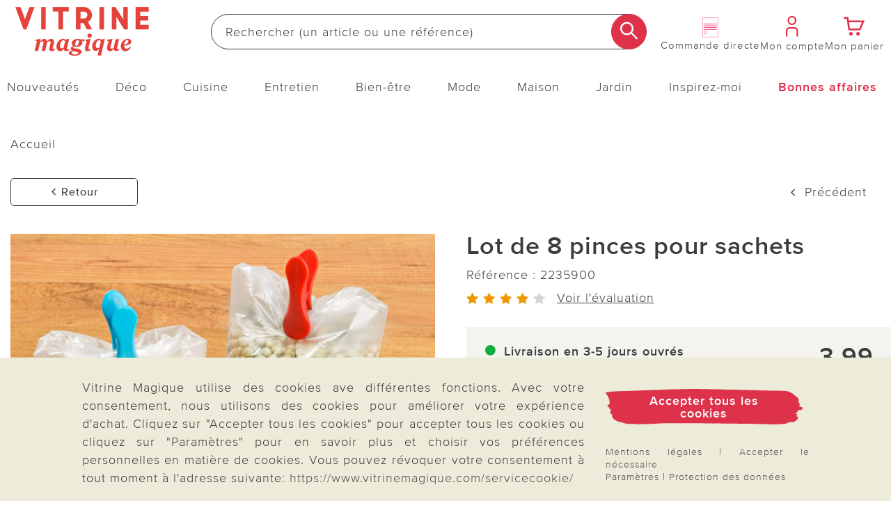

--- FILE ---
content_type: text/html;charset=UTF-8
request_url: https://www.vitrinemagique.com/p/lot-de-8-pinces-pour-sachets/22359/?type=re
body_size: 36944
content:
<!doctype html>
<html lang="fr">
  <head>
    <meta http-equiv="Content-type" content="text/html; charset=utf-8">
<meta name="viewport" content="width=device-width, initial-scale=1.0, maximum-scale=2.0, minimum-scale=1.0"/>
<meta name="google-site-verification" content="ECU2mL26iuWOM1ylCw_ZLHiWtk0R7qGE_9TJW4GqFGU" />

<meta http-equiv="X-UA-Compatible" content="IE=edge,chrome=1">
<meta http-equiv="cleartype" content="on">

<meta name="_csrf_parameter" content="_csrf" /><meta name="_csrf_header" content="X-CSRF-TOKEN" /><meta name="_csrf" content="683d840b-b9cc-4a02-9e0f-a347f7d1f0b6" /><meta name="robots" content="noindex,follow" />
    <meta name="description" content="Indispensables pour refermer les sachets de chips, les paquets de biscuits et les sacs congélation. Elles préservent la fraîcheur des aliments et les empêchent de cuire par le gel." />
    <meta property="og:title" content="Lot de 8 pinces pour sachets" />
  <meta property="og:site_name" content="Lot de 8 pinces pour sachets" />
  <meta property="og:url" content="https://www.vitrinemagique.com/p/lot-de-8-pinces-pour-sachets/22359/" />
  <meta property="og:image" content="https://media.vitrinemagique.com/Lot_de_8_pinces_pour_sachets/pdmain/22359-H-00-3P_HAUPTBILD_WS_3P_DE_AT.jpg" />
  <meta property="og:image:width" content="585" />
  <meta property="og:image:height" content="585" />
  <meta property="og:description" content="Indispensables pour refermer les sachets de chips, les paquets de biscuits et les sacs congélation. Elles préservent la fraîcheur des aliments et les empêchent de cuire par le gel." />
  <link rel="canonical" href="https://www.vitrinemagique.com/p/lot-de-8-pinces-pour-sachets/22359/">
<title>Lot de 8 pinces pour sachets | Vitrine Magique</title>
    <link rel="stylesheet" href="/68ee932d07cd9e6a69dd13af4c074100da83f20a/assets/vima/css/styles.css" type="text/css" charset="utf-8">
<link rel="shortcut icon" type="image/x-icon" href="/68ee932d07cd9e6a69dd13af4c074100da83f20a/assets/vima/images/favicon/icon.ico">
<link rel="icon" type="image/x-icon" href="/68ee932d07cd9e6a69dd13af4c074100da83f20a/assets/vima/images/favicon/icon.ico">
<link rel='icon' type='image/png' href='/68ee932d07cd9e6a69dd13af4c074100da83f20a/assets/vima/images/favicon/icon.png'/>
<link rel='apple-touch-icon' href='/68ee932d07cd9e6a69dd13af4c074100da83f20a/assets/vima/images/favicon/icon.png'/>
<link rel="manifest" href="/manifest.json/" crossorigin="use-credentials"/>
<script type="text/javascript">
  window.iShop = {
    config: {
      baseUrl : "https://www.vitrinemagique.com",
    }
  };
</script>

<script>document.documentElement.className += 'js';</script>

<script type="text/javascript">
    /** Source: https://stackoverflow.com/questions/9847580/how-to-detect-safari-chrome-ie-firefox-and-opera-browser **/
    /**
    // Opera 8.0+
    var isOpera = (!!window.opr && !!opr.addons) || !!window.opera || navigator.userAgent.indexOf(' OPR/') >= 0;
    // Firefox 1.0+
    var isFirefox = typeof InstallTrigger !== 'undefined';
    // Safari 3.0+ "[object HTMLElementConstructor]"
    var isSafari = /constructor/i.test(window.HTMLElement) || (function (p) { return p.toString() === "[object SafariRemoteNotification]"; })(!window['safari'] || (typeof safari !== 'undefined' && window['safari'].pushNotification));
    // Edge 20+
    var isEdge = !isIE && !!window.StyleMedia;
    // Chrome 1 - 79
    var isChrome = !!window.chrome && (!!window.chrome.webstore || !!window.chrome.runtime);
    // Edge (based on chromium) detection
    var isEdgeChromium = isChrome && (navigator.userAgent.indexOf("Edg") != -1);
    // Blink engine detection
    var isBlink = (isChrome || isOpera) && !!window.CSS;

    var output = 'Detecting browsers by ducktyping: \n';
    output += 'isFirefox: ' + isFirefox + '\n';
    output += 'isChrome: ' + isChrome + '\n';
    output += 'isSafari: ' + isSafari + '\n';
    output += 'isOpera: ' + isOpera + '\n';
    output += 'isIE: ' + isIE + '\n';
    output += 'isEdge: ' + isEdge + '\n';
    output += 'isEdgeChromium: ' + isEdgeChromium + '\n';
    output += 'isBlink: ' + isBlink + '\n';
    window.console.log(output);
     **/

    // Internet Explorer 6-11
    var isIE = /*@cc_on!@*/false || !!document.documentMode;
    var path = document.location.pathname;
    if (path.indexOf('browser-error') === -1) {
      if (isIE) {
        document.location.href = "/browser-error/";
      }
    }
</script>

<script type="text/javascript" charset="utf-8">
  _ishopevents_url = "/ishop-api/events/";
  _ishopevents = [];

  function teaser_click(link, event) {
    _ishopevents.push(event);
    if (link.target != null && link.target != 'undefined' && link.target != '') {
      window.open(link.href,'_blank');
    }
    else {
      document.location = link.href;
    }
  }
</script>

<script>
    

    var trackMode = ("dataLayer" in window) ? 'update' : 'default';
    window.dataLayer = window.dataLayer || [];
    function gtag() { dataLayer.push(arguments); }

    gtag('consent', trackMode, {
        'ad_user_data': 'denied',
        'ad_personalization': 'denied',
        'ad_storage': 'denied',
        'analytics_storage': 'granted',
        'wait_for_update': 200,
    });
    dataLayer.push({'gtm.start': new Date().getTime(), 'event': 'gtm.js'});
</script>
</head>

  <body id="page-wrapper" class="default-layout ">

 <div class="x-style">
    <div id="pwa-dialog" class="hidden-desktop pwa-hidden-mobile">
      <div class="promo-data"
    data-analytics-tid="1x1 Static Content Raster(0,0)_43953"
    data-analytics-position="1x1 Static Content Raster(0,0)_43953"
    data-analytics-promotion="">
    <div id="pwalayer" class="x-style"><span id="no-pwa" class="glyphicon glyphicon-secondary">x</span> <span> <img src="https://www.3pagen.de/media/i/vm-logo-34496-0.png" alt="App Logo"> </span> <span> <span>L’application Vitrine Magique</span><br><span>Téléchargez l’appli et recevez un bon de 5 €</span> </span> <span> <button class="button-primary-old" id="installpwa">Ouvrir l’appli</button> </span></div></div>

</div>
  </div>
  <div class="promo-data"
    data-analytics-tid="1x1 Static Content Raster(0,0)_43954"
    data-analytics-position="1x1 Static Content Raster(0,0)_43954"
    data-analytics-promotion="">
    <div class="x-style hidden-desktop"><dialog id="pwa-apple-dialog-id" class="pwa-sticky-apple-dialog" style="display: none;">
<div style="text-align: center;">
<h2>Installer l’appli Vitrine Magique</h2>
Ajoutez l’application à votre écran d’accueil – pour un accès rapide et une utilisation plus confortable. <br>Touchez l’icône en bas de votre appareil, <br><img style="width: 40px; display: inline-block; vertical-align: middle;" src="/assets/base/images/button/button-apple-share.svg" alt="Share Button"> <br>puis sélectionnez « Ajouter à l’écran d’accueil ». <br>
<div><button class="pwa-sticky-apple-dialog-close button-basket-old" id="pwa-apple-share-dialog-close-id">Fermer la fenêtre</button>
<div></div>
</div>
</div>
</dialog></div></div>

<script type="text/javascript">
  (function(i,s,o,g,r,a,m) {i[r]=i[r],a=s.createElement(o),
    m=s.getElementsByTagName(o)[0];a.async=1;a.src=g;m.parentNode.insertBefore(a,m)
  })(window,document,'script','https://cdn.goodays.co/sdk/50ea744efd71ebc70605ad5ae3fc2d76.js','cz');
</script>
<script type="text/javascript">
  GoodaysSDK={};
  GoodaysSDK.config={
    "lang": "fr"
  };
</script>
<div class="modal fade" id="basket-modal"></div>
    <div class="modal fade" id="the-modal">
      </div>
    <div class="modal fade" id="generic-modal"></div>
    <div id="page">
      <div class="container-outer">
        <div class="x-style">
  <header>
    <div class="xcontainer no-spacing">
      <div class="xrow">
        <div class="xcol-12">

          <ul class="list items-list width-max">
            <li class="hidden-desktop">
              <nav class="navbar navbar-default hidden-desktop" role="navigation">
    <div class="navbar-header">
        <button type="button" class="button-menu link-button-vertical link-color-secondary" data-toggle="offcanvas">
            <span class="sr-only">Changer de navigation</span>
            <span aria-hidden="true" class="glyphicon glyphicon-3P-menu glyphicon-small"></span>
            <span aria-hidden="true" class="link-button-vertical-text">Menu</span>
        </button>
    </div>
</nav></li>
            <li class="logo-item">
              <a class="eClick" href="/" data-value="Logo" data-action="Logo_klick">
  <img src="/68ee932d07cd9e6a69dd13af4c074100da83f20a/assets/vima/images/logo.png" alt="Vitrine Magique Logo" title="Vitrine Magique Logo"
           width="250" height="71"
      onerror="this.onerror=null;this.src='/68ee932d07cd9e6a69dd13af4c074100da83f20a/assets/vima/../novosales/images/fallback/ads_product/fallback_image.png';">
    </a>
</li>
            <li class="search-item">
              <div>
                <div class="header-search-wrapper">
    <form id="search_id_form" name="search_form" role="search" class="width-max" action="/search/" method="get" accept-charset="UTF-8"><div class="input-group search search-suggest-container flex link-button-horizontal no-wrap"
           data-cerberus="header-search_engine-field">
        <input type="text" data-js-suggest="/searchSuggest/" class="js-suggestions-input input-primary-search form-control"
                   data-cerberus="header-search_engine-field" autocomplete="off" name="q"
                   placeholder='Rechercher (un article ou une référence)'
                   aria-label="Rechercher sur le site"/>
          <input type="hidden" name="qc"/>
        <input type="hidden" name="ms" value="true"/>
        <button aria-label="Commencer la recherche" class="button-search overlap-left" type="submit"><span class="glyphicon glyphicon-3P-search"></span></button>
      </div>
    </form></div>
  </div>
            </li>
            <li class="hidden-mobile directorder">
              <a class="link-button-vertical" href="/direct-order/" data-cerberus="direct-order-link">
                <span></span><div class="promo-data"
    data-analytics-tid="1x1 Static Content Raster(0,0)_19373"
    data-analytics-position="1x1 Static Content Raster(0,0)_19373"
    data-analytics-promotion="">
    <img src="https://www.3pagen.de/media/i/Icon-Bestellschein_blanko-fr-35205-0.png" title="Remplissez ici directement votre bon de commande en ligne avec le numéro d'article du catalogue !" alt="couverture du catalogue Vitrine Magique"></div>

<span class="link-button-vertical-text">Commande directe</span>
              </a>
            </li>
            <li>
              <a class="eClick link-button-vertical" data-cerberus="header-account-link" href="/account/">
                    <span class="glyphicon glyphicon-3P-user glyphicon-small"></span>
                    <span class="link-button-vertical-text">Mon compte</span>
                  </a>
                </li>
            <li>
              <a class="eClick link-button-vertical gt-header-basket" id="header-basket"  href="/basket/">
                <span class="glyphicon glyphicon-3P-cart cart-count-wrapper glyphicon-small">
                  </span>
                <span class="link-button-vertical-text">Mon panier</span>
              </a>
            </li>
          </ul>
        </div>
      </div>
      <div class="xrow no-spacing search-flyout-container js-search-flyout">
      </div>
      <div class="xrow hidden-mobile js-main-nav">
        <div class="xcol-12">
  <nav>
    <div class="sidebar-offcanvas navi-menu navi-offcanvas main-nav--element shop-navigation"
         data-js="navi-menu">
      <div class="hidden-desktop flex no-wrap space-between middle js-navi-mobile-header header-navigation ">
        <span class="shop-navigation-header flex middle center">Menu</span>
        <button type="button" class="button-close js-navi-close" aria-label="Fermer">
          <span class="glyphicon glyphicon-3P-close glyphicon-secondary glyphicon-close" aria-hidden="true"></span>
        </button>
      </div>
      <ul class="navbar-default scroll-container link-menu width-max shop-navigation-content desktop-between" data-js="navi-menu-ul">
        <li class="hidden-desktop menu-back-1 flex space-between middle header-navigation ">
          <span class="glyphicon glyphicon-3P-back" aria-hidden="true" aria-label="Fermer"></span>
          <a class="shop-navigation-header" href="#"></a>
          <button type="button" class="button-close js-navi-close" aria-label="Fermer">
            <span class="glyphicon glyphicon-3P-close glyphicon-secondary glyphicon-close" aria-hidden="true"></span>
          </button>
        </li>
        <li class="hidden-desktop menu-back-2 flex space-between middle header-navigation">
          <span class="glyphicon glyphicon-3P-arrow-left pull-left"></span>
          <a class="shop-navigation-header" href="#"></a>
          <button type="button" class="button-close js-navi-close" aria-label="Fermer">
            <span class="glyphicon glyphicon-3P-close glyphicon-secondary glyphicon-close" aria-hidden="true"></span>
          </button>
        </li>
        <li data-cerberus="level-menu-1" aria-expanded="false" class="navigation-content-category link-category main-nav--categorie "
      data-navimg="/media/i/TK1_Flyout_neuheiten_fr-35072-0.jpg" alt="" data-navurl="/nouveautes/" data-navtarget="" data-navwidth="450" data-navheight="348" 
      >
    <a href="/nouveautes/" class=" eClick link-text" data-value="Navigation"
     data-action="Navigation_10361088_klick">
    <span class="hidden-desktop">
        <img onerror="this.onerror=null;this.src='/68ee932d07cd9e6a69dd13af4c074100da83f20a/assets/vima/../novosales/images/fallback/ads_product/fallback_image.png';"
             src="/media/i/Neuheiten-mobil_TK1-35042-0.jpg" alt="" width="45" height="45"/>
      </span>
    Nouveautés</a>
  <ul class=" ">
        <li class="navigation-content-category hidden-desktop">
          <a href="/nouveautes/" class="eClick link-text-bold">Tout en&nbsp;Nouveautés</a>
        </li>
        <li data-cerberus="level-menu-1-1" class="navigation-content-category link-category main-nav--categorie-child"
      
      >
    <a href="/nouveautes/deco-maison/" class=" eClick link-text-bold" data-value="Navigation"
     data-action="Navigation_-s-2747_klick">
    Déco &amp; Maison</a>
  </li>
<li data-cerberus="level-menu-1-2" class="navigation-content-category link-category main-nav--categorie-child"
      
      >
    <a href="/nouveautes/cuisine-entretien/" class=" eClick link-text-bold" data-value="Navigation"
     data-action="Navigation_-s-2748_klick">
    Cuisine &amp; Entretien</a>
  </li>
<li data-cerberus="level-menu-1-3" class="navigation-content-category link-category main-nav--categorie-child"
      
      >
    <a href="/nouveautes/mode-bien-etre/" class=" eClick link-text-bold" data-value="Navigation"
     data-action="Navigation_-s-2749_klick">
    Mode &amp; Bien-être</a>
  </li>
<li data-cerberus="level-menu-1-4" class="navigation-content-category link-category main-nav--categorie-child"
      
      >
    <a href="/nouveautes/jardin/" class=" eClick link-text-bold" data-value="Navigation"
     data-action="Navigation_-s-2750_klick">
    Jardin</a>
  </li>
<li data-cerberus="level-menu-1-5" class="navigation-content-category link-category main-nav--categorie-child"
      
      >
    <a href="/nouveautes/online-exclusif/" class=" eClick link-text-bold" data-value="Navigation"
     data-action="Navigation_-s-2751_klick">
    Online exclusif</a>
  </li>
</ul>
    </li>
<li data-cerberus="level-menu-2" aria-expanded="false" class="navigation-content-category link-category main-nav--categorie "
      data-navimg="/media/i/TK1_Flyout_deko_fr-35073-0.jpg" alt="" data-navurl="/deco/linge-de-maison/linge-draps/" data-navtarget="" data-navwidth="450" data-navheight="348" 
      >
    <a href="/deco/" class=" eClick link-text" data-value="Navigation"
     data-action="Navigation_10361116_klick">
    <span class="hidden-desktop">
        <img onerror="this.onerror=null;this.src='/68ee932d07cd9e6a69dd13af4c074100da83f20a/assets/vima/../novosales/images/fallback/ads_product/fallback_image.png';"
             src="/media/i/Fly_Deko_TK1-34989-0.jpg" alt="" width="45" height="45"/>
      </span>
    Déco</a>
  <ul class=" ">
        <li class="navigation-content-category hidden-desktop">
          <a href="/deco/" class="eClick link-text-bold">Tout en&nbsp;Déco</a>
        </li>
        <li data-cerberus="level-menu-2-1" class="navigation-content-category link-category main-nav--categorie-child"
      
      >
    <a href="/deco/pleins-feux-sur-la-deco/" class=" eClick link-text-bold" data-value="Navigation"
     data-action="Navigation_-s-2752_klick">
    Pleins feux sur la déco</a>
  </li>
<li data-cerberus="level-menu-2-2" class="navigation-content-category link-category main-nav--categorie-child"
      
      >
    <a href="/deco/figurines-et-objets-deco/" class=" eClick link-text-bold" data-value="Navigation"
     data-action="Navigation_10361122_klick">
    Figurines et objets déco</a>
  <ul class="subcategories desktop-flex desktop-column">
          <li class="navigation-content-category hidden-desktop">
            <a href="/deco/figurines-et-objets-deco/" class="eClick link-text-bold">Tout en&nbsp;Figurines et objets déco</a>
          </li>
          <li class="navigation-content-category">
              <a class="link-flyout eClick" data-cerberus="level-menu-2-javax.servlet.jsp.jstl.core.LoopTagSupport$1Status@2d16fad4"
                 href="/deco/figurines-et-objets-deco/decoration-dinterieur/" data-value="Navigation"
                 data-action="Navigation_42390292_klick">
                Décoration d&#39;intérieur</a>
            </li>
          <li class="navigation-content-category">
              <a class="link-flyout eClick" data-cerberus="level-menu-2-javax.servlet.jsp.jstl.core.LoopTagSupport$1Status@2d16fad4"
                 href="/deco/figurines-et-objets-deco/decoration-dexterieur/" data-value="Navigation"
                 data-action="Navigation_42390299_klick">
                Décoration d&#39;extérieur</a>
            </li>
          <li class="navigation-content-category">
              <a class="link-flyout eClick" data-cerberus="level-menu-2-javax.servlet.jsp.jstl.core.LoopTagSupport$1Status@2d16fad4"
                 href="/deco/figurines-et-objets-deco/suricates/" data-value="Navigation"
                 data-action="Navigation_-s-1691_klick">
                Suricates</a>
            </li>
          <li class="navigation-content-category">
              <a class="link-flyout eClick" data-cerberus="level-menu-2-javax.servlet.jsp.jstl.core.LoopTagSupport$1Status@2d16fad4"
                 href="/deco/figurines-et-objets-deco/chats/" data-value="Navigation"
                 data-action="Navigation_-s-2032_klick">
                Chats</a>
            </li>
          <li class="navigation-content-category">
              <a class="link-flyout eClick" data-cerberus="level-menu-2-javax.servlet.jsp.jstl.core.LoopTagSupport$1Status@2d16fad4"
                 href="/deco/figurines-et-objets-deco/nains-de-jardin/" data-value="Navigation"
                 data-action="Navigation_-s-2983_klick">
                Nains de jardin</a>
            </li>
          </ul>
    </li>
<li data-cerberus="level-menu-2-3" class="navigation-content-category link-category main-nav--categorie-child"
      
      >
    <a href="/deco/luminaires/" class=" eClick link-text-bold" data-value="Navigation"
     data-action="Navigation_26372440_klick">
    Luminaires</a>
  <ul class="subcategories desktop-flex desktop-column">
          <li class="navigation-content-category hidden-desktop">
            <a href="/deco/luminaires/" class="eClick link-text-bold">Tout en&nbsp;Luminaires</a>
          </li>
          <li class="navigation-content-category">
              <a class="link-flyout eClick" data-cerberus="level-menu-2-javax.servlet.jsp.jstl.core.LoopTagSupport$1Status@452cc13b"
                 href="/deco/luminaires/lampes-solaires-et-prises-solaires/" data-value="Navigation"
                 data-action="Navigation_42403827_klick">
                Lampes solaires et prises solaires</a>
            </li>
          <li class="navigation-content-category">
              <a class="link-flyout eClick" data-cerberus="level-menu-2-javax.servlet.jsp.jstl.core.LoopTagSupport$1Status@452cc13b"
                 href="/deco/luminaires/lanternes/" data-value="Navigation"
                 data-action="Navigation_-s-2583_klick">
                Lanternes</a>
            </li>
          <li class="navigation-content-category">
              <a class="link-flyout eClick" data-cerberus="level-menu-2-javax.servlet.jsp.jstl.core.LoopTagSupport$1Status@452cc13b"
                 href="/deco/luminaires/lumieres-led-bougies/" data-value="Navigation"
                 data-action="Navigation_42403831_klick">
                Lumières LED &amp; bougies</a>
            </li>
          </ul>
    </li>
<li data-cerberus="level-menu-2-4" class="navigation-content-category link-category main-nav--categorie-child"
      
      >
    <a href="/deco/decoration-florale/" class=" eClick link-text-bold" data-value="Navigation"
     data-action="Navigation_10361120_klick">
    Décoration florale</a>
  <ul class="subcategories desktop-flex desktop-column">
          <li class="navigation-content-category hidden-desktop">
            <a href="/deco/decoration-florale/" class="eClick link-text-bold">Tout en&nbsp;Décoration florale</a>
          </li>
          <li class="navigation-content-category">
              <a class="link-flyout eClick" data-cerberus="level-menu-2-javax.servlet.jsp.jstl.core.LoopTagSupport$1Status@4555fb3a"
                 href="/deco/decoration-florale/fleurs-artificielles/" data-value="Navigation"
                 data-action="Navigation_42403968_klick">
                Fleurs artificielles</a>
            </li>
          <li class="navigation-content-category">
              <a class="link-flyout eClick" data-cerberus="level-menu-2-javax.servlet.jsp.jstl.core.LoopTagSupport$1Status@4555fb3a"
                 href="/deco/decoration-florale/jardinieres/" data-value="Navigation"
                 data-action="Navigation_42403970_klick">
                Jardinières</a>
            </li>
          <li class="navigation-content-category">
              <a class="link-flyout eClick" data-cerberus="level-menu-2-javax.servlet.jsp.jstl.core.LoopTagSupport$1Status@4555fb3a"
                 href="/deco/decoration-florale/bouquets-artificiels/" data-value="Navigation"
                 data-action="Navigation_42403972_klick">
                Bouquets artificiels</a>
            </li>
          <li class="navigation-content-category">
              <a class="link-flyout eClick" data-cerberus="level-menu-2-javax.servlet.jsp.jstl.core.LoopTagSupport$1Status@4555fb3a"
                 href="/deco/decoration-florale/couronnes-compositions-florales/" data-value="Navigation"
                 data-action="Navigation_42403974_klick">
                Couronnes &amp; compositions florales</a>
            </li>
          <li class="navigation-content-category">
              <a class="link-flyout eClick" data-cerberus="level-menu-2-javax.servlet.jsp.jstl.core.LoopTagSupport$1Status@4555fb3a"
                 href="/deco/decoration-florale/vases/" data-value="Navigation"
                 data-action="Navigation_-s-2345_klick">
                Vases</a>
            </li>
          </ul>
    </li>
<li data-cerberus="level-menu-2-5" class="navigation-content-category link-category main-nav--categorie-child"
      
      >
    <a href="/deco/linge-de-maison/" class=" eClick link-text-bold" data-value="Navigation"
     data-action="Navigation_10361132_klick">
    Linge de maison</a>
  <ul class="subcategories desktop-flex desktop-column">
          <li class="navigation-content-category hidden-desktop">
            <a href="/deco/linge-de-maison/" class="eClick link-text-bold">Tout en&nbsp;Linge de maison</a>
          </li>
          <li class="navigation-content-category">
              <a class="link-flyout eClick" data-cerberus="level-menu-2-javax.servlet.jsp.jstl.core.LoopTagSupport$1Status@3f0e9638"
                 href="/deco/linge-de-maison/linge-draps/" data-value="Navigation"
                 data-action="Navigation_42403891_klick">
                Linge &amp; draps</a>
            </li>
          <li class="navigation-content-category">
              <a class="link-flyout eClick" data-cerberus="level-menu-2-javax.servlet.jsp.jstl.core.LoopTagSupport$1Status@3f0e9638"
                 href="/deco/linge-de-maison/couvertures-oreillers/" data-value="Navigation"
                 data-action="Navigation_42403893_klick">
                Couvertures &amp; oreillers</a>
            </li>
          <li class="navigation-content-category">
              <a class="link-flyout eClick" data-cerberus="level-menu-2-javax.servlet.jsp.jstl.core.LoopTagSupport$1Status@3f0e9638"
                 href="/deco/linge-de-maison/housse-fauteuil/" data-value="Navigation"
                 data-action="Navigation_42403895_klick">
                Housse fauteuil</a>
            </li>
          <li class="navigation-content-category">
              <a class="link-flyout eClick" data-cerberus="level-menu-2-javax.servlet.jsp.jstl.core.LoopTagSupport$1Status@3f0e9638"
                 href="/deco/linge-de-maison/nappes-chemins-de-table/" data-value="Navigation"
                 data-action="Navigation_42403899_klick">
                Nappes &amp; chemins de table</a>
            </li>
          <li class="navigation-content-category">
              <a class="link-flyout eClick" data-cerberus="level-menu-2-javax.servlet.jsp.jstl.core.LoopTagSupport$1Status@3f0e9638"
                 href="/deco/linge-de-maison/tapis-de-salle-de-bain/" data-value="Navigation"
                 data-action="Navigation_42403910_klick">
                Tapis de salle de bain</a>
            </li>
          </ul>
    </li>
<li data-cerberus="level-menu-2-6" class="navigation-content-category link-category main-nav--categorie-child"
      
      >
    <a href="/deco/en-forme-de-fleur/" class=" eClick link-text-bold" data-value="Navigation"
     data-action="Navigation_-s-1922_klick">
    En forme de fleur</a>
  </li>
<li data-cerberus="level-menu-2-7" class="navigation-content-category link-category main-nav--categorie-child"
      
      >
    <a href="/deco/eldo-home-decoration/" class=" eClick link-text-bold" data-value="Navigation"
     data-action="Navigation_-s-2278_klick">
    Eldo Home Decoration</a>
  </li>
<li data-cerberus="level-menu-2-8" class="navigation-content-category link-category main-nav--categorie-child"
      
      >
    <a href="/deco/decoration-funeraire/" class=" eClick link-text-bold" data-value="Navigation"
     data-action="Navigation_26422253_klick">
    Décoration funéraire</a>
  </li>
<li data-cerberus="level-menu-2-9" class="navigation-content-category link-category main-nav--categorie-child"
      
      >
    <a href="/deco/tournesols/" class=" eClick link-text-bold" data-value="Navigation"
     data-action="Navigation_-s-2846_klick">
    Tournesols</a>
  </li>
</ul>
    </li>
<li data-cerberus="level-menu-3" aria-expanded="false" class="navigation-content-category link-category main-nav--categorie "
      data-navimg="/media/i/TK1_Flyout_kueche_fr-35080-0.jpg" alt="" data-navurl="/cuisine/cuisson-et-materiel/" data-navtarget="" data-navwidth="450" data-navheight="348" 
      >
    <a href="/cuisine/" class=" eClick link-text" data-value="Navigation"
     data-action="Navigation_10361142_klick">
    <span class="hidden-desktop">
        <img onerror="this.onerror=null;this.src='/68ee932d07cd9e6a69dd13af4c074100da83f20a/assets/vima/../novosales/images/fallback/ads_product/fallback_image.png';"
             src="/media/i/Fly_Kueche_TK1-35044-0.jpg" alt="" width="45" height="45"/>
      </span>
    Cuisine</a>
  <ul class=" ">
        <li class="navigation-content-category hidden-desktop">
          <a href="/cuisine/" class="eClick link-text-bold">Tout en&nbsp;Cuisine</a>
        </li>
        <li data-cerberus="level-menu-3-1" class="navigation-content-category link-category main-nav--categorie-child"
      
      >
    <a href="/cuisine/pleins-feux-sur-la-cuisine/" class=" eClick link-text-bold" data-value="Navigation"
     data-action="Navigation_-s-2753_klick">
    Pleins feux sur la cuisine</a>
  </li>
<li data-cerberus="level-menu-3-2" class="navigation-content-category link-category main-nav--categorie-child"
      
      >
    <a href="/cuisine/preparation/" class=" eClick link-text-bold" data-value="Navigation"
     data-action="Navigation_10361150_klick">
    Préparation</a>
  <ul class="subcategories desktop-flex desktop-column">
          <li class="navigation-content-category hidden-desktop">
            <a href="/cuisine/preparation/" class="eClick link-text-bold">Tout en&nbsp;Préparation</a>
          </li>
          <li class="navigation-content-category">
              <a class="link-flyout eClick" data-cerberus="level-menu-3-javax.servlet.jsp.jstl.core.LoopTagSupport$1Status@25d41b57"
                 href="/cuisine/preparation/casseroles-poeles/" data-value="Navigation"
                 data-action="Navigation_43084672_klick">
                Casseroles &amp; Poêles</a>
            </li>
          <li class="navigation-content-category">
              <a class="link-flyout eClick" data-cerberus="level-menu-3-javax.servlet.jsp.jstl.core.LoopTagSupport$1Status@25d41b57"
                 href="/cuisine/preparation/couper-eplucher/" data-value="Navigation"
                 data-action="Navigation_43077539_klick">
                Couper &amp; Éplucher</a>
            </li>
          <li class="navigation-content-category">
              <a class="link-flyout eClick" data-cerberus="level-menu-3-javax.servlet.jsp.jstl.core.LoopTagSupport$1Status@25d41b57"
                 href="/cuisine/preparation/ouvres-boites-et-decapsuleurs/" data-value="Navigation"
                 data-action="Navigation_43077541_klick">
                Ouvres-boîtes et décapsuleurs</a>
            </li>
          <li class="navigation-content-category">
              <a class="link-flyout eClick" data-cerberus="level-menu-3-javax.servlet.jsp.jstl.core.LoopTagSupport$1Status@25d41b57"
                 href="/cuisine/preparation/protection-anti-chaleur/" data-value="Navigation"
                 data-action="Navigation_52343180_klick">
                Protection anti-chaleur</a>
            </li>
          <li class="navigation-content-category">
              <a class="link-flyout eClick" data-cerberus="level-menu-3-javax.servlet.jsp.jstl.core.LoopTagSupport$1Status@25d41b57"
                 href="/cuisine/preparation/raper-et-presser/" data-value="Navigation"
                 data-action="Navigation_43078345_klick">
                Râper et presser</a>
            </li>
          <li class="navigation-content-category">
              <a class="link-flyout eClick" data-cerberus="level-menu-3-javax.servlet.jsp.jstl.core.LoopTagSupport$1Status@25d41b57"
                 href="/cuisine/preparation/coupe-legumes/" data-value="Navigation"
                 data-action="Navigation_-s-2965_klick">
                Coupe-légumes &amp; fruits</a>
            </li>
          </ul>
    </li>
<li data-cerberus="level-menu-3-3" class="navigation-content-category link-category main-nav--categorie-child"
      
      >
    <a href="/cuisine/cuisson-et-materiel/" class=" eClick link-text-bold" data-value="Navigation"
     data-action="Navigation_10361146_klick">
    Cuisson et Matériel</a>
  <ul class="subcategories desktop-flex desktop-column">
          <li class="navigation-content-category hidden-desktop">
            <a href="/cuisine/cuisson-et-materiel/" class="eClick link-text-bold">Tout en&nbsp;Cuisson et Matériel</a>
          </li>
          <li class="navigation-content-category">
              <a class="link-flyout eClick" data-cerberus="level-menu-3-javax.servlet.jsp.jstl.core.LoopTagSupport$1Status@6d233cf"
                 href="/cuisine/cuisson-et-materiel/accessoires-the-et-cafe/" data-value="Navigation"
                 data-action="Navigation_52342680_klick">
                Accessoires thé et café</a>
            </li>
          <li class="navigation-content-category">
              <a class="link-flyout eClick" data-cerberus="level-menu-3-javax.servlet.jsp.jstl.core.LoopTagSupport$1Status@6d233cf"
                 href="/cuisine/cuisson-et-materiel/accessoires-micro-onde/" data-value="Navigation"
                 data-action="Navigation_52342780_klick">
                Accessoires micro-onde</a>
            </li>
          <li class="navigation-content-category">
              <a class="link-flyout eClick" data-cerberus="level-menu-3-javax.servlet.jsp.jstl.core.LoopTagSupport$1Status@6d233cf"
                 href="/cuisine/cuisson-et-materiel/accessoires-pour-refrigerateur/" data-value="Navigation"
                 data-action="Navigation_52343290_klick">
                Accessoires pour réfrigérateur</a>
            </li>
          </ul>
    </li>
<li data-cerberus="level-menu-3-4" class="navigation-content-category link-category main-nav--categorie-child"
      
      >
    <a href="/cuisine/tout-pour-la-patisserie/" class=" eClick link-text-bold" data-value="Navigation"
     data-action="Navigation_43084674_klick">
    Tout pour la pâtisserie</a>
  </li>
<li data-cerberus="level-menu-3-5" class="navigation-content-category link-category main-nav--categorie-child"
      
      >
    <a href="/cuisine/petit-electromenager/" class=" eClick link-text-bold" data-value="Navigation"
     data-action="Navigation_43084678_klick">
    Petit électroménager</a>
  </li>
<li data-cerberus="level-menu-3-6" class="navigation-content-category link-category main-nav--categorie-child"
      
      >
    <a href="/cuisine/conservation-et-rangement/" class=" eClick link-text-bold" data-value="Navigation"
     data-action="Navigation_10361144_klick">
    Conservation et rangement</a>
  <ul class="subcategories desktop-flex desktop-column">
          <li class="navigation-content-category hidden-desktop">
            <a href="/cuisine/conservation-et-rangement/" class="eClick link-text-bold">Tout en&nbsp;Conservation et rangement</a>
          </li>
          <li class="navigation-content-category">
              <a class="link-flyout eClick" data-cerberus="level-menu-3-javax.servlet.jsp.jstl.core.LoopTagSupport$1Status@6cb48404"
                 href="/cuisine/conservation-et-rangement/boites-de-conservation/" data-value="Navigation"
                 data-action="Navigation_43080267_klick">
                Boîtes de conservation</a>
            </li>
          <li class="navigation-content-category">
              <a class="link-flyout eClick" data-cerberus="level-menu-3-javax.servlet.jsp.jstl.core.LoopTagSupport$1Status@6cb48404"
                 href="/cuisine/conservation-et-rangement/plats-isothermes/" data-value="Navigation"
                 data-action="Navigation_43080273_klick">
                Plats isothermes</a>
            </li>
          <li class="navigation-content-category">
              <a class="link-flyout eClick" data-cerberus="level-menu-3-javax.servlet.jsp.jstl.core.LoopTagSupport$1Status@6cb48404"
                 href="/cuisine/conservation-et-rangement/couvres-plats/" data-value="Navigation"
                 data-action="Navigation_43080277_klick">
                Couvres-plats</a>
            </li>
          <li class="navigation-content-category">
              <a class="link-flyout eClick" data-cerberus="level-menu-3-javax.servlet.jsp.jstl.core.LoopTagSupport$1Status@6cb48404"
                 href="/cuisine/conservation-et-rangement/etageres-de-cuisine/" data-value="Navigation"
                 data-action="Navigation_43080281_klick">
                Étagères de cuisine</a>
            </li>
          <li class="navigation-content-category">
              <a class="link-flyout eClick" data-cerberus="level-menu-3-javax.servlet.jsp.jstl.core.LoopTagSupport$1Status@6cb48404"
                 href="/cuisine/conservation-et-rangement/autres-astuces-de-conservation/" data-value="Navigation"
                 data-action="Navigation_43080283_klick">
                Autres astuces de conservation</a>
            </li>
          <li class="navigation-content-category">
              <a class="link-flyout eClick" data-cerberus="level-menu-3-javax.servlet.jsp.jstl.core.LoopTagSupport$1Status@6cb48404"
                 href="/cuisine/conservation-et-rangement/autocollants-etiquettes/" data-value="Navigation"
                 data-action="Navigation_-s-2438_klick">
                Autocollants &amp; Étiquettes</a>
            </li>
          </ul>
    </li>
<li data-cerberus="level-menu-3-7" class="navigation-content-category link-category main-nav--categorie-child"
      
      >
    <a href="/cuisine/art-de-la-table/" class=" eClick link-text-bold" data-value="Navigation"
     data-action="Navigation_10361148_klick">
    Art de la table</a>
  <ul class="subcategories desktop-flex desktop-column">
          <li class="navigation-content-category hidden-desktop">
            <a href="/cuisine/art-de-la-table/" class="eClick link-text-bold">Tout en&nbsp;Art de la table</a>
          </li>
          <li class="navigation-content-category">
              <a class="link-flyout eClick" data-cerberus="level-menu-3-javax.servlet.jsp.jstl.core.LoopTagSupport$1Status@27c060fc"
                 href="/cuisine/art-de-la-table/vaisselle-couverts/" data-value="Navigation"
                 data-action="Navigation_43086479_klick">
                Vaisselle &amp; Couverts</a>
            </li>
          <li class="navigation-content-category">
              <a class="link-flyout eClick" data-cerberus="level-menu-3-javax.servlet.jsp.jstl.core.LoopTagSupport$1Status@27c060fc"
                 href="/cuisine/art-de-la-table/tasses/" data-value="Navigation"
                 data-action="Navigation_-s-2441_klick">
                Tasses</a>
            </li>
          <li class="navigation-content-category">
              <a class="link-flyout eClick" data-cerberus="level-menu-3-javax.servlet.jsp.jstl.core.LoopTagSupport$1Status@27c060fc"
                 href="/cuisine/art-de-la-table/coupes-saladiers/" data-value="Navigation"
                 data-action="Navigation_43086481_klick">
                Coupes &amp; Saladiers</a>
            </li>
          <li class="navigation-content-category">
              <a class="link-flyout eClick" data-cerberus="level-menu-3-javax.servlet.jsp.jstl.core.LoopTagSupport$1Status@27c060fc"
                 href="/cuisine/art-de-la-table/sets-de-table/" data-value="Navigation"
                 data-action="Navigation_43086483_klick">
                Sets de table</a>
            </li>
          <li class="navigation-content-category">
              <a class="link-flyout eClick" data-cerberus="level-menu-3-javax.servlet.jsp.jstl.core.LoopTagSupport$1Status@27c060fc"
                 href="/cuisine/art-de-la-table/serviettes/" data-value="Navigation"
                 data-action="Navigation_43086487_klick">
                Serviettes</a>
            </li>
          </ul>
    </li>
<li data-cerberus="level-menu-3-8" class="navigation-content-category link-category main-nav--categorie-child"
      
      >
    <a href="/cuisine/linge-de-cuisine/" class=" eClick link-text-bold" data-value="Navigation"
     data-action="Navigation_10361154_klick">
    Linge de cuisine</a>
  <ul class="subcategories desktop-flex desktop-column">
          <li class="navigation-content-category hidden-desktop">
            <a href="/cuisine/linge-de-cuisine/" class="eClick link-text-bold">Tout en&nbsp;Linge de cuisine</a>
          </li>
          <li class="navigation-content-category">
              <a class="link-flyout eClick" data-cerberus="level-menu-3-javax.servlet.jsp.jstl.core.LoopTagSupport$1Status@22cbd9f0"
                 href="/cuisine/linge-de-cuisine/torchons-tabliers/" data-value="Navigation"
                 data-action="Navigation_43087147_klick">
                Torchons &amp; Tabliers</a>
            </li>
          </ul>
    </li>
<li data-cerberus="level-menu-3-9" class="navigation-content-category link-category main-nav--categorie-child"
      
      >
    <a href="/cuisine/articles-de-fete-et-pour-le-barbecue/" class=" eClick link-text-bold" data-value="Navigation"
     data-action="Navigation_26372437_klick">
    Articles de fête et pour le barbecue</a>
  </li>
<li data-cerberus="level-menu-3-10" class="navigation-content-category link-category main-nav--categorie-child"
      
      >
    <a href="/cuisine/notre-marque-basilico/" class=" eClick link-text-bold" data-value="Navigation"
     data-action="Navigation_-s-1655_klick">
    Notre marque Basilico</a>
  </li>
<li data-cerberus="level-menu-3-11" class="navigation-content-category link-category main-nav--categorie-child"
      
      >
    <a href="/cuisine/aliments/" class=" eClick link-text-bold" data-value="Navigation"
     data-action="Navigation_43087704_klick">
    Aliments</a>
  </li>
<li data-cerberus="level-menu-3-12" class="navigation-content-category link-category main-nav--categorie-child"
      
      >
    <a href="/cuisine/accessoires-evier/" class=" eClick link-text-bold" data-value="Navigation"
     data-action="Navigation_43084687_klick">
    Accessoires évier</a>
  </li>
<li data-cerberus="level-menu-3-13" class="navigation-content-category link-category main-nav--categorie-child"
      
      >
    <a href="/cuisine/cuisine-verte/" class=" eClick link-text-bold" data-value="Navigation"
     data-action="Navigation_-s-2873_klick">
    Cuisine verte</a>
  </li>
<li data-cerberus="level-menu-3-14" class="navigation-content-category link-category main-nav--categorie-child"
      
      >
    <a href="/cuisine/raclette-fondue/" class=" eClick link-text-bold" data-value="Navigation"
     data-action="Navigation_-s-3037_klick">
    Raclette &amp; Fondue</a>
  </li>
</ul>
    </li>
<li data-cerberus="level-menu-4" aria-expanded="false" class="navigation-content-category link-category main-nav--categorie "
      data-navimg="/media/i/TK11_Flyout_haushalt_fr-34254-0.jpg" alt="" data-navurl="/entretien/accessoires-pour-la-maison/entretien-du-linge/" data-navtarget="" data-navwidth="450" data-navheight="348" 
      >
    <a href="/entretien/" class=" eClick link-text" data-value="Navigation"
     data-action="Navigation_10361168_klick">
    <span class="hidden-desktop">
        <img onerror="this.onerror=null;this.src='/68ee932d07cd9e6a69dd13af4c074100da83f20a/assets/vima/../novosales/images/fallback/ads_product/fallback_image.png';"
             src="/media/i/FlyoutHaushalt11-34255-0.jpg" alt="" width="45" height="45"/>
      </span>
    Entretien</a>
  <ul class=" ">
        <li class="navigation-content-category hidden-desktop">
          <a href="/entretien/" class="eClick link-text-bold">Tout en&nbsp;Entretien</a>
        </li>
        <li data-cerberus="level-menu-4-1" class="navigation-content-category link-category main-nav--categorie-child"
      
      >
    <a href="/entretien/pleins-feux-sur-lentretien/" class=" eClick link-text-bold" data-value="Navigation"
     data-action="Navigation_-s-2754_klick">
    Pleins feux sur l&#39;entretien</a>
  </li>
<li data-cerberus="level-menu-4-2" class="navigation-content-category link-category main-nav--categorie-child"
      
      >
    <a href="/entretien/entretien-et-menage/" class=" eClick link-text-bold" data-value="Navigation"
     data-action="Navigation_10361184_klick">
    Entretien et ménage</a>
  <ul class="subcategories desktop-flex desktop-column">
          <li class="navigation-content-category hidden-desktop">
            <a href="/entretien/entretien-et-menage/" class="eClick link-text-bold">Tout en&nbsp;Entretien et ménage</a>
          </li>
          <li class="navigation-content-category">
              <a class="link-flyout eClick" data-cerberus="level-menu-4-javax.servlet.jsp.jstl.core.LoopTagSupport$1Status@3590ca2d"
                 href="/entretien/entretien-et-menage/essuyer-et-aspirer/" data-value="Navigation"
                 data-action="Navigation_43784540_klick">
                Essuyer et aspirer</a>
            </li>
          <li class="navigation-content-category">
              <a class="link-flyout eClick" data-cerberus="level-menu-4-javax.servlet.jsp.jstl.core.LoopTagSupport$1Status@3590ca2d"
                 href="/entretien/entretien-et-menage/nettoyants-vitres/" data-value="Navigation"
                 data-action="Navigation_43784542_klick">
                Nettoyants vitres</a>
            </li>
          <li class="navigation-content-category">
              <a class="link-flyout eClick" data-cerberus="level-menu-4-javax.servlet.jsp.jstl.core.LoopTagSupport$1Status@3590ca2d"
                 href="/entretien/entretien-et-menage/produits-dentretien-cuisine/" data-value="Navigation"
                 data-action="Navigation_43784544_klick">
                Produits d&#39;entretien cuisine</a>
            </li>
          <li class="navigation-content-category">
              <a class="link-flyout eClick" data-cerberus="level-menu-4-javax.servlet.jsp.jstl.core.LoopTagSupport$1Status@3590ca2d"
                 href="/entretien/entretien-et-menage/produits-dentretien-salle-de-bain/" data-value="Navigation"
                 data-action="Navigation_43784546_klick">
                Produits d&#39;entretien salle de bain</a>
            </li>
          <li class="navigation-content-category">
              <a class="link-flyout eClick" data-cerberus="level-menu-4-javax.servlet.jsp.jstl.core.LoopTagSupport$1Status@3590ca2d"
                 href="/entretien/entretien-et-menage/detachants/" data-value="Navigation"
                 data-action="Navigation_43784550_klick">
                Détachants</a>
            </li>
          <li class="navigation-content-category">
              <a class="link-flyout eClick" data-cerberus="level-menu-4-javax.servlet.jsp.jstl.core.LoopTagSupport$1Status@3590ca2d"
                 href="/entretien/entretien-et-menage/brosses-de-nettoyage/" data-value="Navigation"
                 data-action="Navigation_43784552_klick">
                Brosses de nettoyage</a>
            </li>
          <li class="navigation-content-category">
              <a class="link-flyout eClick" data-cerberus="level-menu-4-javax.servlet.jsp.jstl.core.LoopTagSupport$1Status@3590ca2d"
                 href="/entretien/entretien-et-menage/chiffons/" data-value="Navigation"
                 data-action="Navigation_43784554_klick">
                Chiffons</a>
            </li>
          <li class="navigation-content-category">
              <a class="link-flyout eClick" data-cerberus="level-menu-4-javax.servlet.jsp.jstl.core.LoopTagSupport$1Status@3590ca2d"
                 href="/entretien/entretien-et-menage/plumeaux/" data-value="Navigation"
                 data-action="Navigation_43784556_klick">
                Plumeaux</a>
            </li>
          <li class="navigation-content-category">
              <a class="link-flyout eClick" data-cerberus="level-menu-4-javax.servlet.jsp.jstl.core.LoopTagSupport$1Status@3590ca2d"
                 href="/entretien/entretien-et-menage/produits-dentretien/" data-value="Navigation"
                 data-action="Navigation_43784558_klick">
                Produits d&#39;entretien</a>
            </li>
          <li class="navigation-content-category">
              <a class="link-flyout eClick" data-cerberus="level-menu-4-javax.servlet.jsp.jstl.core.LoopTagSupport$1Status@3590ca2d"
                 href="/entretien/entretien-et-menage/produits-de-detartrage/" data-value="Navigation"
                 data-action="Navigation_43784560_klick">
                Produits de détartrage</a>
            </li>
          </ul>
    </li>
<li data-cerberus="level-menu-4-3" class="navigation-content-category link-category main-nav--categorie-child"
      
      >
    <a href="/entretien/accessoires-pour-la-maison/" class=" eClick link-text-bold" data-value="Navigation"
     data-action="Navigation_43784562_klick">
    Accessoires pour la maison</a>
  <ul class="subcategories desktop-flex desktop-column">
          <li class="navigation-content-category hidden-desktop">
            <a href="/entretien/accessoires-pour-la-maison/" class="eClick link-text-bold">Tout en&nbsp;Accessoires pour la maison</a>
          </li>
          <li class="navigation-content-category">
              <a class="link-flyout eClick" data-cerberus="level-menu-4-javax.servlet.jsp.jstl.core.LoopTagSupport$1Status@7dccec3f"
                 href="/entretien/accessoires-pour-la-maison/entretien-du-linge/" data-value="Navigation"
                 data-action="Navigation_43784564_klick">
                Entretien du linge</a>
            </li>
          <li class="navigation-content-category">
              <a class="link-flyout eClick" data-cerberus="level-menu-4-javax.servlet.jsp.jstl.core.LoopTagSupport$1Status@7dccec3f"
                 href="/entretien/accessoires-pour-la-maison/poubelles-accessoires/" data-value="Navigation"
                 data-action="Navigation_43784568_klick">
                Poubelles &amp; accessoires</a>
            </li>
          </ul>
    </li>
<li data-cerberus="level-menu-4-4" class="navigation-content-category link-category main-nav--categorie-child"
      
      >
    <a href="/entretien/rangements/" class=" eClick link-text-bold" data-value="Navigation"
     data-action="Navigation_43784570_klick">
    Rangements</a>
  <ul class="subcategories desktop-flex desktop-column">
          <li class="navigation-content-category hidden-desktop">
            <a href="/entretien/rangements/" class="eClick link-text-bold">Tout en&nbsp;Rangements</a>
          </li>
          <li class="navigation-content-category">
              <a class="link-flyout eClick" data-cerberus="level-menu-4-javax.servlet.jsp.jstl.core.LoopTagSupport$1Status@59afa4fa"
                 href="/entretien/rangements/boites-de-rangement/" data-value="Navigation"
                 data-action="Navigation_43784572_klick">
                Boites de rangement</a>
            </li>
          <li class="navigation-content-category">
              <a class="link-flyout eClick" data-cerberus="level-menu-4-javax.servlet.jsp.jstl.core.LoopTagSupport$1Status@59afa4fa"
                 href="/entretien/rangements/organiseurs/" data-value="Navigation"
                 data-action="Navigation_43784574_klick">
                Organiseurs</a>
            </li>
          <li class="navigation-content-category">
              <a class="link-flyout eClick" data-cerberus="level-menu-4-javax.servlet.jsp.jstl.core.LoopTagSupport$1Status@59afa4fa"
                 href="/entretien/rangements/cintres/" data-value="Navigation"
                 data-action="Navigation_43784576_klick">
                Cintres</a>
            </li>
          <li class="navigation-content-category">
              <a class="link-flyout eClick" data-cerberus="level-menu-4-javax.servlet.jsp.jstl.core.LoopTagSupport$1Status@59afa4fa"
                 href="/entretien/rangements/crochets-pour-murs-et-portes/" data-value="Navigation"
                 data-action="Navigation_43784578_klick">
                Crochets pour murs et portes</a>
            </li>
          </ul>
    </li>
<li data-cerberus="level-menu-4-5" class="navigation-content-category link-category main-nav--categorie-child"
      
      >
    <a href="/entretien/mercerie/" class=" eClick link-text-bold" data-value="Navigation"
     data-action="Navigation_10361176_klick">
    Mercerie</a>
  <ul class="subcategories desktop-flex desktop-column">
          <li class="navigation-content-category hidden-desktop">
            <a href="/entretien/mercerie/" class="eClick link-text-bold">Tout en&nbsp;Mercerie</a>
          </li>
          <li class="navigation-content-category">
              <a class="link-flyout eClick" data-cerberus="level-menu-4-javax.servlet.jsp.jstl.core.LoopTagSupport$1Status@2557e266"
                 href="/entretien/mercerie/accessoires-aiguilles/" data-value="Navigation"
                 data-action="Navigation_43784582_klick">
                Accessoires &amp; aiguilles</a>
            </li>
          <li class="navigation-content-category">
              <a class="link-flyout eClick" data-cerberus="level-menu-4-javax.servlet.jsp.jstl.core.LoopTagSupport$1Status@2557e266"
                 href="/entretien/mercerie/boutons-et-fermetures-a-glissiere/" data-value="Navigation"
                 data-action="Navigation_43784584_klick">
                Boutons et fermetures à glissière</a>
            </li>
          <li class="navigation-content-category">
              <a class="link-flyout eClick" data-cerberus="level-menu-4-javax.servlet.jsp.jstl.core.LoopTagSupport$1Status@2557e266"
                 href="/entretien/mercerie/tissus-et-rubans/" data-value="Navigation"
                 data-action="Navigation_43784586_klick">
                Tissus et rubans</a>
            </li>
          </ul>
    </li>
<li data-cerberus="level-menu-4-6" class="navigation-content-category link-category main-nav--categorie-child"
      
      >
    <a href="/entretien/securite/" class=" eClick link-text-bold" data-value="Navigation"
     data-action="Navigation_51992580_klick">
    Sécurité</a>
  <ul class="subcategories desktop-flex desktop-column">
          <li class="navigation-content-category hidden-desktop">
            <a href="/entretien/securite/" class="eClick link-text-bold">Tout en&nbsp;Sécurité</a>
          </li>
          <li class="navigation-content-category">
              <a class="link-flyout eClick" data-cerberus="level-menu-4-javax.servlet.jsp.jstl.core.LoopTagSupport$1Status@16a58543"
                 href="/entretien/securite/ustensiles-de-securite/" data-value="Navigation"
                 data-action="Navigation_51992650_klick">
                Ustensiles de sécurité</a>
            </li>
          <li class="navigation-content-category">
              <a class="link-flyout eClick" data-cerberus="level-menu-4-javax.servlet.jsp.jstl.core.LoopTagSupport$1Status@16a58543"
                 href="/entretien/securite/securite-anti-derapage/" data-value="Navigation"
                 data-action="Navigation_51992817_klick">
                Sécurité anti-dérapage</a>
            </li>
          </ul>
    </li>
<li data-cerberus="level-menu-4-7" class="navigation-content-category link-category main-nav--categorie-child"
      
      >
    <a href="/entretien/aide-au-shopping/" class=" eClick link-text-bold" data-value="Navigation"
     data-action="Navigation_-s-2858_klick">
    Aide au shopping</a>
  </li>
</ul>
    </li>
<li data-cerberus="level-menu-5" aria-expanded="false" class="navigation-content-category link-category main-nav--categorie "
      data-navimg="/media/i/TK1_Flyout_wellness_fr-35081-0.jpg" alt="" data-navurl="/bien-etre/sport-fitness/" data-navtarget="" data-navwidth="450" data-navheight="348" 
      >
    <a href="/bien-etre/" class=" eClick link-text" data-value="Navigation"
     data-action="Navigation_10361190_klick">
    <span class="hidden-desktop">
        <img onerror="this.onerror=null;this.src='/68ee932d07cd9e6a69dd13af4c074100da83f20a/assets/vima/../novosales/images/fallback/ads_product/fallback_image.png';"
             src="/media/i/Fly_Wellness_TK11-34258-0.jpg" alt="" width="45" height="45"/>
      </span>
    Bien-être</a>
  <ul class=" ">
        <li class="navigation-content-category hidden-desktop">
          <a href="/bien-etre/" class="eClick link-text-bold">Tout en&nbsp;Bien-être</a>
        </li>
        <li data-cerberus="level-menu-5-1" class="navigation-content-category link-category main-nav--categorie-child"
      
      >
    <a href="/bien-etre/pleins-feux-sur-le-bien-etre/" class=" eClick link-text-bold" data-value="Navigation"
     data-action="Navigation_-s-2755_klick">
    Pleins feux sur le bien-être</a>
  </li>
<li data-cerberus="level-menu-5-2" class="navigation-content-category link-category main-nav--categorie-child"
      
      >
    <a href="/bien-etre/produits-de-soin-du-corps/" class=" eClick link-text-bold" data-value="Navigation"
     data-action="Navigation_45341014_klick">
    Produits de soin du corps</a>
  <ul class="subcategories desktop-flex desktop-column">
          <li class="navigation-content-category hidden-desktop">
            <a href="/bien-etre/produits-de-soin-du-corps/" class="eClick link-text-bold">Tout en&nbsp;Produits de soin du corps</a>
          </li>
          <li class="navigation-content-category">
              <a class="link-flyout eClick" data-cerberus="level-menu-5-javax.servlet.jsp.jstl.core.LoopTagSupport$1Status@c123ebc"
                 href="/bien-etre/produits-de-soin-du-corps/cosmetiques-soin-du-visage/" data-value="Navigation"
                 data-action="Navigation_45341016_klick">
                Cosmétiques &amp; soin du visage</a>
            </li>
          <li class="navigation-content-category">
              <a class="link-flyout eClick" data-cerberus="level-menu-5-javax.servlet.jsp.jstl.core.LoopTagSupport$1Status@c123ebc"
                 href="/bien-etre/produits-de-soin-du-corps/soin-du-corps/" data-value="Navigation"
                 data-action="Navigation_45341018_klick">
                Soin du corps</a>
            </li>
          <li class="navigation-content-category">
              <a class="link-flyout eClick" data-cerberus="level-menu-5-javax.servlet.jsp.jstl.core.LoopTagSupport$1Status@c123ebc"
                 href="/bien-etre/produits-de-soin-du-corps/soin-des-mains/" data-value="Navigation"
                 data-action="Navigation_45341020_klick">
                Soin des mains</a>
            </li>
          <li class="navigation-content-category">
              <a class="link-flyout eClick" data-cerberus="level-menu-5-javax.servlet.jsp.jstl.core.LoopTagSupport$1Status@c123ebc"
                 href="/bien-etre/produits-de-soin-du-corps/soin-des-pieds/" data-value="Navigation"
                 data-action="Navigation_45341022_klick">
                Soin des pieds</a>
            </li>
          </ul>
    </li>
<li data-cerberus="level-menu-5-3" class="navigation-content-category link-category main-nav--categorie-child"
      
      >
    <a href="/bien-etre/soins-cheveux/" class=" eClick link-text-bold" data-value="Navigation"
     data-action="Navigation_45341035_klick">
    Soins cheveux</a>
  <ul class="subcategories desktop-flex desktop-column">
          <li class="navigation-content-category hidden-desktop">
            <a href="/bien-etre/soins-cheveux/" class="eClick link-text-bold">Tout en&nbsp;Soins cheveux</a>
          </li>
          <li class="navigation-content-category">
              <a class="link-flyout eClick" data-cerberus="level-menu-5-javax.servlet.jsp.jstl.core.LoopTagSupport$1Status@283ec3b0"
                 href="/bien-etre/soins-cheveux/coiffure/" data-value="Navigation"
                 data-action="Navigation_45341037_klick">
                Coiffure</a>
            </li>
          <li class="navigation-content-category">
              <a class="link-flyout eClick" data-cerberus="level-menu-5-javax.servlet.jsp.jstl.core.LoopTagSupport$1Status@283ec3b0"
                 href="/bien-etre/soins-cheveux/perruques/" data-value="Navigation"
                 data-action="Navigation_45341039_klick">
                Perruques</a>
            </li>
          </ul>
    </li>
<li data-cerberus="level-menu-5-4" class="navigation-content-category link-category main-nav--categorie-child"
      
      >
    <a href="/bien-etre/sante/" class=" eClick link-text-bold" data-value="Navigation"
     data-action="Navigation_45341044_klick">
    Santé</a>
  <ul class="subcategories desktop-flex desktop-column">
          <li class="navigation-content-category hidden-desktop">
            <a href="/bien-etre/sante/" class="eClick link-text-bold">Tout en&nbsp;Santé</a>
          </li>
          <li class="navigation-content-category">
              <a class="link-flyout eClick" data-cerberus="level-menu-5-javax.servlet.jsp.jstl.core.LoopTagSupport$1Status@32e04003"
                 href="/bien-etre/sante/detendre-et-dormir/" data-value="Navigation"
                 data-action="Navigation_45341046_klick">
                Détendre et dormir</a>
            </li>
          <li class="navigation-content-category">
              <a class="link-flyout eClick" data-cerberus="level-menu-5-javax.servlet.jsp.jstl.core.LoopTagSupport$1Status@32e04003"
                 href="/bien-etre/sante/armoire-a-pharmacie/" data-value="Navigation"
                 data-action="Navigation_45341048_klick">
                Armoire à pharmacie</a>
            </li>
          <li class="navigation-content-category">
              <a class="link-flyout eClick" data-cerberus="level-menu-5-javax.servlet.jsp.jstl.core.LoopTagSupport$1Status@32e04003"
                 href="/bien-etre/sante/ortheses/" data-value="Navigation"
                 data-action="Navigation_45341050_klick">
                Orthèses</a>
            </li>
          <li class="navigation-content-category">
              <a class="link-flyout eClick" data-cerberus="level-menu-5-javax.servlet.jsp.jstl.core.LoopTagSupport$1Status@32e04003"
                 href="/bien-etre/sante/semelles-internes/" data-value="Navigation"
                 data-action="Navigation_45341052_klick">
                Semelles internes</a>
            </li>
          <li class="navigation-content-category">
              <a class="link-flyout eClick" data-cerberus="level-menu-5-javax.servlet.jsp.jstl.core.LoopTagSupport$1Status@32e04003"
                 href="/bien-etre/sante/pese-personne/" data-value="Navigation"
                 data-action="Navigation_-s-2659_klick">
                Pèse-personne &amp; mesure</a>
            </li>
          <li class="navigation-content-category">
              <a class="link-flyout eClick" data-cerberus="level-menu-5-javax.servlet.jsp.jstl.core.LoopTagSupport$1Status@32e04003"
                 href="/bien-etre/sante/confort-pour-le-dos/" data-value="Navigation"
                 data-action="Navigation_-s-2388_klick">
                Confort pour le dos</a>
            </li>
          <li class="navigation-content-category">
              <a class="link-flyout eClick" data-cerberus="level-menu-5-javax.servlet.jsp.jstl.core.LoopTagSupport$1Status@32e04003"
                 href="/bien-etre/sante/massage/" data-value="Navigation"
                 data-action="Navigation_-s-2446_klick">
                Massage</a>
            </li>
          </ul>
    </li>
<li data-cerberus="level-menu-5-5" class="navigation-content-category link-category main-nav--categorie-child"
      
      >
    <a href="/bien-etre/sport-fitness/" class=" eClick link-text-bold" data-value="Navigation"
     data-action="Navigation_45341059_klick">
    Sport &amp; Fitness</a>
  <ul class="subcategories desktop-flex desktop-column">
          <li class="navigation-content-category hidden-desktop">
            <a href="/bien-etre/sport-fitness/" class="eClick link-text-bold">Tout en&nbsp;Sport & Fitness</a>
          </li>
          <li class="navigation-content-category">
              <a class="link-flyout eClick" data-cerberus="level-menu-5-javax.servlet.jsp.jstl.core.LoopTagSupport$1Status@8555481"
                 href="/bien-etre/sport-fitness/appareils-de-fitness/" data-value="Navigation"
                 data-action="Navigation_45341061_klick">
                Appareils de fitness</a>
            </li>
          <li class="navigation-content-category">
              <a class="link-flyout eClick" data-cerberus="level-menu-5-javax.servlet.jsp.jstl.core.LoopTagSupport$1Status@8555481"
                 href="/bien-etre/sport-fitness/tenues-de-sport/" data-value="Navigation"
                 data-action="Navigation_45341063_klick">
                Tenues de sport</a>
            </li>
          </ul>
    </li>
<li data-cerberus="level-menu-5-6" class="navigation-content-category link-category main-nav--categorie-child"
      
      >
    <a href="/bien-etre/accessoires-pour-la-vie-quotidienne/" class=" eClick link-text-bold" data-value="Navigation"
     data-action="Navigation_45341068_klick">
    Accessoires pour la vie quotidienne</a>
  <ul class="subcategories desktop-flex desktop-column">
          <li class="navigation-content-category hidden-desktop">
            <a href="/bien-etre/accessoires-pour-la-vie-quotidienne/" class="eClick link-text-bold">Tout en&nbsp;Accessoires pour la vie quotidienne</a>
          </li>
          <li class="navigation-content-category">
              <a class="link-flyout eClick" data-cerberus="level-menu-5-javax.servlet.jsp.jstl.core.LoopTagSupport$1Status@152f6ce9"
                 href="/bien-etre/accessoires-pour-la-vie-quotidienne/aides-de-soin/" data-value="Navigation"
                 data-action="Navigation_45341070_klick">
                Aides de soin</a>
            </li>
          <li class="navigation-content-category">
              <a class="link-flyout eClick" data-cerberus="level-menu-5-javax.servlet.jsp.jstl.core.LoopTagSupport$1Status@152f6ce9"
                 href="/bien-etre/accessoires-pour-la-vie-quotidienne/mobilite-aides-a-la-marche/" data-value="Navigation"
                 data-action="Navigation_45341072_klick">
                Mobilité &amp; aides à la marche</a>
            </li>
          <li class="navigation-content-category">
              <a class="link-flyout eClick" data-cerberus="level-menu-5-javax.servlet.jsp.jstl.core.LoopTagSupport$1Status@152f6ce9"
                 href="/bien-etre/accessoires-pour-la-vie-quotidienne/piluliers/" data-value="Navigation"
                 data-action="Navigation_45341074_klick">
                Piluliers</a>
            </li>
          <li class="navigation-content-category">
              <a class="link-flyout eClick" data-cerberus="level-menu-5-javax.servlet.jsp.jstl.core.LoopTagSupport$1Status@152f6ce9"
                 href="/bien-etre/accessoires-pour-la-vie-quotidienne/aide-a-la-vision-et-audition/" data-value="Navigation"
                 data-action="Navigation_45341076_klick">
                Aide à la vision et Audition</a>
            </li>
          <li class="navigation-content-category">
              <a class="link-flyout eClick" data-cerberus="level-menu-5-javax.servlet.jsp.jstl.core.LoopTagSupport$1Status@152f6ce9"
                 href="/bien-etre/accessoires-pour-la-vie-quotidienne/incontinence/" data-value="Navigation"
                 data-action="Navigation_-s-2346_klick">
                Aides pour l&#39;incontinence</a>
            </li>
          </ul>
    </li>
<li data-cerberus="level-menu-5-7" class="navigation-content-category link-category main-nav--categorie-child"
      
      >
    <a href="/bien-etre/sensualite/" class=" eClick link-text-bold" data-value="Navigation"
     data-action="Navigation_10361196_klick">
    Sensualité</a>
  </li>
<li data-cerberus="level-menu-5-8" class="navigation-content-category link-category main-nav--categorie-child"
      
      >
    <a href="/bien-etre/vivadia-exclusif/" class=" eClick link-text-bold" data-value="Navigation"
     data-action="Navigation_-s-1667_klick">
    Vivadia Santé exclusif</a>
  </li>
<li data-cerberus="level-menu-5-9" class="navigation-content-category link-category main-nav--categorie-child"
      
      >
    <a href="/bien-etre/java/" class=" eClick link-text-bold" data-value="Navigation"
     data-action="Navigation_-s-2371_klick">
    Java bien-être</a>
  </li>
<li data-cerberus="level-menu-5-10" class="navigation-content-category link-category main-nav--categorie-child"
      
      >
    <a href="/bien-etre/bien-etre-hivernal/" class=" eClick link-text-bold" data-value="Navigation"
     data-action="Navigation_-s-2565_klick">
    Bien-être-hivernal</a>
  </li>
</ul>
    </li>
<li data-cerberus="level-menu-6" aria-expanded="false" class="navigation-content-category link-category main-nav--categorie "
      data-navimg="/media/i/TK1_Flyout_mode_fr-35083-0.jpg" alt="" data-navurl="/mode/bijoux-montres/" data-navtarget="" data-navwidth="450" data-navheight="348" 
      >
    <a href="/mode/" class=" eClick link-text" data-value="Navigation"
     data-action="Navigation_10361208_klick">
    <span class="hidden-desktop">
        <img onerror="this.onerror=null;this.src='/68ee932d07cd9e6a69dd13af4c074100da83f20a/assets/vima/../novosales/images/fallback/ads_product/fallback_image.png';"
             src="/media/i/Fly_Mode_TK1-35048-0.jpg" alt="" width="45" height="45"/>
      </span>
    Mode</a>
  <ul class=" ">
        <li class="navigation-content-category hidden-desktop">
          <a href="/mode/" class="eClick link-text-bold">Tout en&nbsp;Mode</a>
        </li>
        <li data-cerberus="level-menu-6-1" class="navigation-content-category link-category main-nav--categorie-child"
      
      >
    <a href="/mode/pleins-feux-sur-la-mode/" class=" eClick link-text-bold" data-value="Navigation"
     data-action="Navigation_-s-2756_klick">
    Pleins feux sur la mode</a>
  </li>
<li data-cerberus="level-menu-6-2" class="navigation-content-category link-category main-nav--categorie-child"
      
      >
    <a href="/mode/vetements/" class=" eClick link-text-bold" data-value="Navigation"
     data-action="Navigation_10361212_klick">
    Vêtements</a>
  <ul class="subcategories desktop-flex desktop-column">
          <li class="navigation-content-category hidden-desktop">
            <a href="/mode/vetements/" class="eClick link-text-bold">Tout en&nbsp;Vêtements</a>
          </li>
          <li class="navigation-content-category">
              <a class="link-flyout eClick" data-cerberus="level-menu-6-javax.servlet.jsp.jstl.core.LoopTagSupport$1Status@4b521ebf"
                 href="/mode/vetements/robes/" data-value="Navigation"
                 data-action="Navigation_53976879_klick">
                Robes</a>
            </li>
          <li class="navigation-content-category">
              <a class="link-flyout eClick" data-cerberus="level-menu-6-javax.servlet.jsp.jstl.core.LoopTagSupport$1Status@4b521ebf"
                 href="/mode/vetements/t-shirts-cardigans/" data-value="Navigation"
                 data-action="Navigation_-s-2526_klick">
                T-shirts &amp; cardigans</a>
            </li>
          <li class="navigation-content-category">
              <a class="link-flyout eClick" data-cerberus="level-menu-6-javax.servlet.jsp.jstl.core.LoopTagSupport$1Status@4b521ebf"
                 href="/mode/vetements/tenue-dinterieur-peignoirs/" data-value="Navigation"
                 data-action="Navigation_-s-2527_klick">
                Tenue d’intérieur &amp; peignoirs</a>
            </li>
          <li class="navigation-content-category">
              <a class="link-flyout eClick" data-cerberus="level-menu-6-javax.servlet.jsp.jstl.core.LoopTagSupport$1Status@4b521ebf"
                 href="/mode/vetements/chapeaux-bonnets/" data-value="Navigation"
                 data-action="Navigation_53976979_klick">
                Chapeaux &amp; bonnets</a>
            </li>
          <li class="navigation-content-category">
              <a class="link-flyout eClick" data-cerberus="level-menu-6-javax.servlet.jsp.jstl.core.LoopTagSupport$1Status@4b521ebf"
                 href="/mode/vetements/ceintures/" data-value="Navigation"
                 data-action="Navigation_53976882_klick">
                Ceintures</a>
            </li>
          <li class="navigation-content-category">
              <a class="link-flyout eClick" data-cerberus="level-menu-6-javax.servlet.jsp.jstl.core.LoopTagSupport$1Status@4b521ebf"
                 href="/mode/vetements/vestes-et-pulls/" data-value="Navigation"
                 data-action="Navigation_-s-3040_klick">
                Vestes et pulls</a>
            </li>
          </ul>
    </li>
<li data-cerberus="level-menu-6-3" class="navigation-content-category link-category main-nav--categorie-child"
      
      >
    <a href="/mode/echarpes-et-foulards/" class=" eClick link-text-bold" data-value="Navigation"
     data-action="Navigation_10361210_klick">
    Echarpes et foulards</a>
  </li>
<li data-cerberus="level-menu-6-4" class="navigation-content-category link-category main-nav--categorie-child"
      
      >
    <a href="/mode/bijoux-montres/" class=" eClick link-text-bold" data-value="Navigation"
     data-action="Navigation_10361216_klick">
    Bijoux, montres</a>
  <ul class="subcategories desktop-flex desktop-column">
          <li class="navigation-content-category hidden-desktop">
            <a href="/mode/bijoux-montres/" class="eClick link-text-bold">Tout en&nbsp;Bijoux, montres</a>
          </li>
          <li class="navigation-content-category">
              <a class="link-flyout eClick" data-cerberus="level-menu-6-javax.servlet.jsp.jstl.core.LoopTagSupport$1Status@7b82bf8e"
                 href="/mode/bijoux-montres/boucles-doreilles/" data-value="Navigation"
                 data-action="Navigation_-s-2233_klick">
                Boucles d&#39;oreilles</a>
            </li>
          <li class="navigation-content-category">
              <a class="link-flyout eClick" data-cerberus="level-menu-6-javax.servlet.jsp.jstl.core.LoopTagSupport$1Status@7b82bf8e"
                 href="/mode/bijoux-montres/bagues/" data-value="Navigation"
                 data-action="Navigation_-s-2230_klick">
                Bagues</a>
            </li>
          <li class="navigation-content-category">
              <a class="link-flyout eClick" data-cerberus="level-menu-6-javax.servlet.jsp.jstl.core.LoopTagSupport$1Status@7b82bf8e"
                 href="/mode/bijoux-montres/colliers/" data-value="Navigation"
                 data-action="Navigation_-s-2231_klick">
                Colliers</a>
            </li>
          <li class="navigation-content-category">
              <a class="link-flyout eClick" data-cerberus="level-menu-6-javax.servlet.jsp.jstl.core.LoopTagSupport$1Status@7b82bf8e"
                 href="/mode/bijoux-montres/bracelets/" data-value="Navigation"
                 data-action="Navigation_-s-2245_klick">
                Bracelets</a>
            </li>
          <li class="navigation-content-category">
              <a class="link-flyout eClick" data-cerberus="level-menu-6-javax.servlet.jsp.jstl.core.LoopTagSupport$1Status@7b82bf8e"
                 href="/mode/bijoux-montres/montre/" data-value="Navigation"
                 data-action="Navigation_-s-2246_klick">
                Montre</a>
            </li>
          </ul>
    </li>
<li data-cerberus="level-menu-6-5" class="navigation-content-category link-category main-nav--categorie-child"
      
      >
    <a href="/mode/maroquinerie-accessoires/" class=" eClick link-text-bold" data-value="Navigation"
     data-action="Navigation_10361218_klick">
    Maroquinerie, accessoires</a>
  <ul class="subcategories desktop-flex desktop-column">
          <li class="navigation-content-category hidden-desktop">
            <a href="/mode/maroquinerie-accessoires/" class="eClick link-text-bold">Tout en&nbsp;Maroquinerie, accessoires</a>
          </li>
          <li class="navigation-content-category">
              <a class="link-flyout eClick" data-cerberus="level-menu-6-javax.servlet.jsp.jstl.core.LoopTagSupport$1Status@59d10d23"
                 href="/mode/maroquinerie-accessoires/sacs-a-main/" data-value="Navigation"
                 data-action="Navigation_-s-2459_klick">
                Sacs à main</a>
            </li>
          <li class="navigation-content-category">
              <a class="link-flyout eClick" data-cerberus="level-menu-6-javax.servlet.jsp.jstl.core.LoopTagSupport$1Status@59d10d23"
                 href="/mode/maroquinerie-accessoires/porte-monnaie/" data-value="Navigation"
                 data-action="Navigation_-s-2462_klick">
                Porte-monnaie</a>
            </li>
          <li class="navigation-content-category">
              <a class="link-flyout eClick" data-cerberus="level-menu-6-javax.servlet.jsp.jstl.core.LoopTagSupport$1Status@59d10d23"
                 href="/mode/maroquinerie-accessoires/etuis-cles/" data-value="Navigation"
                 data-action="Navigation_-s-2463_klick">
                Étuis à clés</a>
            </li>
          <li class="navigation-content-category">
              <a class="link-flyout eClick" data-cerberus="level-menu-6-javax.servlet.jsp.jstl.core.LoopTagSupport$1Status@59d10d23"
                 href="/mode/maroquinerie-accessoires/sacs-cuir/" data-value="Navigation"
                 data-action="Navigation_-s-2464_klick">
                Sacs en cuir</a>
            </li>
          </ul>
    </li>
<li data-cerberus="level-menu-6-6" class="navigation-content-category link-category main-nav--categorie-child"
      
      >
    <a href="/mode/sous-vetements/" class=" eClick link-text-bold" data-value="Navigation"
     data-action="Navigation_10361220_klick">
    Sous-vêtements</a>
  </li>
<li data-cerberus="level-menu-6-7" class="navigation-content-category link-category main-nav--categorie-child"
      
      >
    <a href="/mode/chaussures-et-accessoires/" class=" eClick link-text-bold" data-value="Navigation"
     data-action="Navigation_50708379_klick">
    Chaussures et accessoires</a>
  <ul class="subcategories desktop-flex desktop-column">
          <li class="navigation-content-category hidden-desktop">
            <a href="/mode/chaussures-et-accessoires/" class="eClick link-text-bold">Tout en&nbsp;Chaussures et accessoires</a>
          </li>
          <li class="navigation-content-category">
              <a class="link-flyout eClick" data-cerberus="level-menu-6-javax.servlet.jsp.jstl.core.LoopTagSupport$1Status@37776ad4"
                 href="/mode/chaussures-et-accessoires/baskets-derbies/" data-value="Navigation"
                 data-action="Navigation_50708932_klick">
                Baskets &amp; Derbies</a>
            </li>
          <li class="navigation-content-category">
              <a class="link-flyout eClick" data-cerberus="level-menu-6-javax.servlet.jsp.jstl.core.LoopTagSupport$1Status@37776ad4"
                 href="/mode/chaussures-et-accessoires/bottes-bottines/" data-value="Navigation"
                 data-action="Navigation_50757679_klick">
                Bottes &amp; Bottines</a>
            </li>
          <li class="navigation-content-category">
              <a class="link-flyout eClick" data-cerberus="level-menu-6-javax.servlet.jsp.jstl.core.LoopTagSupport$1Status@37776ad4"
                 href="/mode/chaussures-et-accessoires/mules/" data-value="Navigation"
                 data-action="Navigation_-s-2266_klick">
                Mules</a>
            </li>
          <li class="navigation-content-category">
              <a class="link-flyout eClick" data-cerberus="level-menu-6-javax.servlet.jsp.jstl.core.LoopTagSupport$1Status@37776ad4"
                 href="/mode/chaussures-et-accessoires/mocassins/" data-value="Navigation"
                 data-action="Navigation_-s-2267_klick">
                Mocassins</a>
            </li>
          <li class="navigation-content-category">
              <a class="link-flyout eClick" data-cerberus="level-menu-6-javax.servlet.jsp.jstl.core.LoopTagSupport$1Status@37776ad4"
                 href="/mode/chaussures-et-accessoires/chaussons-pantoufles/" data-value="Navigation"
                 data-action="Navigation_50709982_klick">
                Chaussons &amp; Pantoufles</a>
            </li>
          <li class="navigation-content-category">
              <a class="link-flyout eClick" data-cerberus="level-menu-6-javax.servlet.jsp.jstl.core.LoopTagSupport$1Status@37776ad4"
                 href="/mode/chaussures-et-accessoires/accessoires-pour-chaussures/" data-value="Navigation"
                 data-action="Navigation_-s-2314_klick">
                Accessoires pour chaussures</a>
            </li>
          </ul>
    </li>
<li data-cerberus="level-menu-6-8" class="navigation-content-category link-category main-nav--categorie-child"
      
      >
    <a href="/mode/shapewear/" class=" eClick link-text-bold" data-value="Navigation"
     data-action="Navigation_45341098_klick">
    Shapewear</a>
  </li>
<li data-cerberus="level-menu-6-9" class="navigation-content-category link-category main-nav--categorie-child"
      
      >
    <a href="/mode/echarpes-dhiver-bonnets-et-gants/" class=" eClick link-text-bold" data-value="Navigation"
     data-action="Navigation_-s-1716_klick">
    Echarpes d&#39;hiver, bonnets et gants</a>
  </li>
<li data-cerberus="level-menu-6-10" class="navigation-content-category link-category main-nav--categorie-child"
      
      >
    <a href="/mode/amelie-di-santi/" class=" eClick link-text-bold" data-value="Navigation"
     data-action="Navigation_-s-2372_klick">
    Amélie di Santi</a>
  </li>
</ul>
    </li>
<li data-cerberus="level-menu-7" aria-expanded="false" class="navigation-content-category link-category main-nav--categorie "
      data-navimg="/media/i/TK1_Flyout_Wohnen_fr-35084-0.jpg" alt="" data-navurl="/maison/deco-murs-fenetres/" data-navtarget="" data-navwidth="450" data-navheight="348" 
      >
    <a href="/maison/" class=" eClick link-text" data-value="Navigation"
     data-action="Navigation_49054779_klick">
    <span class="hidden-desktop">
        <img onerror="this.onerror=null;this.src='/68ee932d07cd9e6a69dd13af4c074100da83f20a/assets/vima/../novosales/images/fallback/ads_product/fallback_image.png';"
             src="/media/i/Fly_Wohnen_TK1-35050-0.jpg" alt="" width="45" height="45"/>
      </span>
    Maison</a>
  <ul class=" ">
        <li class="navigation-content-category hidden-desktop">
          <a href="/maison/" class="eClick link-text-bold">Tout en&nbsp;Maison</a>
        </li>
        <li data-cerberus="level-menu-7-1" class="navigation-content-category link-category main-nav--categorie-child"
      
      >
    <a href="/maison/pleins-feux-sur-la-maison/" class=" eClick link-text-bold" data-value="Navigation"
     data-action="Navigation_-s-2757_klick">
    Pleins feux sur la maison</a>
  </li>
<li data-cerberus="level-menu-7-2" class="navigation-content-category link-category main-nav--categorie-child"
      
      >
    <a href="/maison/deco-murs-fenetres/" class=" eClick link-text-bold" data-value="Navigation"
     data-action="Navigation_49056080_klick">
    Déco murs &amp; fenêtres</a>
  <ul class="subcategories desktop-flex desktop-column">
          <li class="navigation-content-category hidden-desktop">
            <a href="/maison/deco-murs-fenetres/" class="eClick link-text-bold">Tout en&nbsp;Déco murs & fenêtres</a>
          </li>
          <li class="navigation-content-category">
              <a class="link-flyout eClick" data-cerberus="level-menu-7-javax.servlet.jsp.jstl.core.LoopTagSupport$1Status@6c8b3d63"
                 href="/maison/deco-murs-fenetres/decorations-suspendues/" data-value="Navigation"
                 data-action="Navigation_49056085_klick">
                Décorations suspendues</a>
            </li>
          <li class="navigation-content-category">
              <a class="link-flyout eClick" data-cerberus="level-menu-7-javax.servlet.jsp.jstl.core.LoopTagSupport$1Status@6c8b3d63"
                 href="/maison/deco-murs-fenetres/deco-fenetres/" data-value="Navigation"
                 data-action="Navigation_49056715_klick">
                Déco fenêtres</a>
            </li>
          <li class="navigation-content-category">
              <a class="link-flyout eClick" data-cerberus="level-menu-7-javax.servlet.jsp.jstl.core.LoopTagSupport$1Status@6c8b3d63"
                 href="/maison/deco-murs-fenetres/tableaux-deco-murale/" data-value="Navigation"
                 data-action="Navigation_49056846_klick">
                Tableaux &amp; déco murale</a>
            </li>
          <li class="navigation-content-category">
              <a class="link-flyout eClick" data-cerberus="level-menu-7-javax.servlet.jsp.jstl.core.LoopTagSupport$1Status@6c8b3d63"
                 href="/maison/deco-murs-fenetres/rideaux/" data-value="Navigation"
                 data-action="Navigation_49056371_klick">
                Rideaux</a>
            </li>
          <li class="navigation-content-category">
              <a class="link-flyout eClick" data-cerberus="level-menu-7-javax.servlet.jsp.jstl.core.LoopTagSupport$1Status@6c8b3d63"
                 href="/maison/deco-murs-fenetres/reveils-montres/" data-value="Navigation"
                 data-action="Navigation_-s-2404_klick">
                Réveils &amp; montres</a>
            </li>
          </ul>
    </li>
<li data-cerberus="level-menu-7-3" class="navigation-content-category link-category main-nav--categorie-child"
      
      >
    <a href="/maison/tapis/" class=" eClick link-text-bold" data-value="Navigation"
     data-action="Navigation_42403905_klick">
    Tapis</a>
  </li>
<li data-cerberus="level-menu-7-4" class="navigation-content-category link-category main-nav--categorie-child"
      
      >
    <a href="/maison/decoration-interieur/" class=" eClick link-text-bold" data-value="Navigation"
     data-action="Navigation_-s-1998_klick">
    Décoration d&#39;intérieur</a>
  <ul class="subcategories desktop-flex desktop-column">
          <li class="navigation-content-category hidden-desktop">
            <a href="/maison/decoration-interieur/" class="eClick link-text-bold">Tout en&nbsp;Décoration d'intérieur</a>
          </li>
          <li class="navigation-content-category">
              <a class="link-flyout eClick" data-cerberus="level-menu-7-javax.servlet.jsp.jstl.core.LoopTagSupport$1Status@21b91b3"
                 href="/maison/decoration-interieur/deco-salon/" data-value="Navigation"
                 data-action="Navigation_-s-2002_klick">
                Déco salon</a>
            </li>
          <li class="navigation-content-category">
              <a class="link-flyout eClick" data-cerberus="level-menu-7-javax.servlet.jsp.jstl.core.LoopTagSupport$1Status@21b91b3"
                 href="/maison/decoration-interieur/deco-chambre-coucher/" data-value="Navigation"
                 data-action="Navigation_-s-1999_klick">
                Déco chambre à coucher</a>
            </li>
          <li class="navigation-content-category">
              <a class="link-flyout eClick" data-cerberus="level-menu-7-javax.servlet.jsp.jstl.core.LoopTagSupport$1Status@21b91b3"
                 href="/maison/decoration-interieur/deco-cuisine/" data-value="Navigation"
                 data-action="Navigation_-s-2000_klick">
                Déco cuisine</a>
            </li>
          <li class="navigation-content-category">
              <a class="link-flyout eClick" data-cerberus="level-menu-7-javax.servlet.jsp.jstl.core.LoopTagSupport$1Status@21b91b3"
                 href="/maison/decoration-interieur/deco-salle-de-bain/" data-value="Navigation"
                 data-action="Navigation_-s-2001_klick">
                Déco salle de bain</a>
            </li>
          <li class="navigation-content-category">
              <a class="link-flyout eClick" data-cerberus="level-menu-7-javax.servlet.jsp.jstl.core.LoopTagSupport$1Status@21b91b3"
                 href="/maison/decoration-interieur/deco-couloir/" data-value="Navigation"
                 data-action="Navigation_-s-2008_klick">
                Déco de l&#39;entrée</a>
            </li>
          </ul>
    </li>
<li data-cerberus="level-menu-7-5" class="navigation-content-category link-category main-nav--categorie-child"
      
      >
    <a href="/maison/petit-mobilier/" class=" eClick link-text-bold" data-value="Navigation"
     data-action="Navigation_49055880_klick">
    Petit mobilier</a>
  </li>
<li data-cerberus="level-menu-7-6" class="navigation-content-category link-category main-nav--categorie-child"
      
      >
    <a href="/maison/salle-de-bain/" class=" eClick link-text-bold" data-value="Navigation"
     data-action="Navigation_49058580_klick">
    Salle de bain</a>
  <ul class="subcategories desktop-flex desktop-column">
          <li class="navigation-content-category hidden-desktop">
            <a href="/maison/salle-de-bain/" class="eClick link-text-bold">Tout en&nbsp;Salle de bain</a>
          </li>
          <li class="navigation-content-category">
              <a class="link-flyout eClick" data-cerberus="level-menu-7-javax.servlet.jsp.jstl.core.LoopTagSupport$1Status@53723cc6"
                 href="/maison/salle-de-bain/aides-pour-la-salle-de-bain/" data-value="Navigation"
                 data-action="Navigation_49058614_klick">
                Aides pour la salle de bain</a>
            </li>
          <li class="navigation-content-category">
              <a class="link-flyout eClick" data-cerberus="level-menu-7-javax.servlet.jsp.jstl.core.LoopTagSupport$1Status@53723cc6"
                 href="/maison/salle-de-bain/tapis-de-bain/" data-value="Navigation"
                 data-action="Navigation_49058909_klick">
                Tapis de bain</a>
            </li>
          <li class="navigation-content-category">
              <a class="link-flyout eClick" data-cerberus="level-menu-7-javax.servlet.jsp.jstl.core.LoopTagSupport$1Status@53723cc6"
                 href="/maison/salle-de-bain/textiles-de-bain/" data-value="Navigation"
                 data-action="Navigation_49058980_klick">
                Textiles de bain</a>
            </li>
          <li class="navigation-content-category">
              <a class="link-flyout eClick" data-cerberus="level-menu-7-javax.servlet.jsp.jstl.core.LoopTagSupport$1Status@53723cc6"
                 href="/maison/salle-de-bain/savons/" data-value="Navigation"
                 data-action="Navigation_49058585_klick">
                Savons</a>
            </li>
          <li class="navigation-content-category">
              <a class="link-flyout eClick" data-cerberus="level-menu-7-javax.servlet.jsp.jstl.core.LoopTagSupport$1Status@53723cc6"
                 href="/maison/salle-de-bain/salle-de-bain-maritime/" data-value="Navigation"
                 data-action="Navigation_-s-2501_klick">
                Salle de bain maritime</a>
            </li>
          </ul>
    </li>
<li data-cerberus="level-menu-7-7" class="navigation-content-category link-category main-nav--categorie-child"
      
      >
    <a href="/maison/climat-interieur/" class=" eClick link-text-bold" data-value="Navigation"
     data-action="Navigation_49057440_klick">
    Climat intérieur</a>
  <ul class="subcategories desktop-flex desktop-column">
          <li class="navigation-content-category hidden-desktop">
            <a href="/maison/climat-interieur/" class="eClick link-text-bold">Tout en&nbsp;Climat intérieur</a>
          </li>
          <li class="navigation-content-category">
              <a class="link-flyout eClick" data-cerberus="level-menu-7-javax.servlet.jsp.jstl.core.LoopTagSupport$1Status@5f5fcdb6"
                 href="/maison/climat-interieur/parfums-dambiance/" data-value="Navigation"
                 data-action="Navigation_49057459_klick">
                Parfums d&#39;ambiance</a>
            </li>
          <li class="navigation-content-category">
              <a class="link-flyout eClick" data-cerberus="level-menu-7-javax.servlet.jsp.jstl.core.LoopTagSupport$1Status@5f5fcdb6"
                 href="/maison/climat-interieur/coupe-courant-dair/" data-value="Navigation"
                 data-action="Navigation_49057444_klick">
                Coupe-courant d&#39;air</a>
            </li>
          <li class="navigation-content-category">
              <a class="link-flyout eClick" data-cerberus="level-menu-7-javax.servlet.jsp.jstl.core.LoopTagSupport$1Status@5f5fcdb6"
                 href="/maison/climat-interieur/chauffer/" data-value="Navigation"
                 data-action="Navigation_56822979_klick">
                Chauffer</a>
            </li>
          <li class="navigation-content-category">
              <a class="link-flyout eClick" data-cerberus="level-menu-7-javax.servlet.jsp.jstl.core.LoopTagSupport$1Status@5f5fcdb6"
                 href="/maison/climat-interieur/climatiseurs-ventilateurs/" data-value="Navigation"
                 data-action="Navigation_56822982_klick">
                Climatiseurs &amp; ventilateurs</a>
            </li>
          </ul>
    </li>
<li data-cerberus="level-menu-7-8" class="navigation-content-category link-category main-nav--categorie-child"
      
      >
    <a href="/maison/bricolage/" class=" eClick link-text-bold" data-value="Navigation"
     data-action="Navigation_49054881_klick">
    Bricolage</a>
  </li>
<li data-cerberus="level-menu-7-9" class="navigation-content-category link-category main-nav--categorie-child"
      
      >
    <a href="/maison/accessoires-electrique/" class=" eClick link-text-bold" data-value="Navigation"
     data-action="Navigation_49057979_klick">
    Accessoires électrique</a>
  <ul class="subcategories desktop-flex desktop-column">
          <li class="navigation-content-category hidden-desktop">
            <a href="/maison/accessoires-electrique/" class="eClick link-text-bold">Tout en&nbsp;Accessoires électrique</a>
          </li>
          <li class="navigation-content-category">
              <a class="link-flyout eClick" data-cerberus="level-menu-7-javax.servlet.jsp.jstl.core.LoopTagSupport$1Status@6a8a931b"
                 href="/maison/accessoires-electrique/musique-et-appareils-audio/" data-value="Navigation"
                 data-action="Navigation_-s-3034_klick">
                Musique et appareils audio</a>
            </li>
          </ul>
    </li>
<li data-cerberus="level-menu-7-10" class="navigation-content-category link-category main-nav--categorie-child"
      
      >
    <a href="/maison/lampes-piles/" class=" eClick link-text-bold" data-value="Navigation"
     data-action="Navigation_49055801_klick">
    Lampes &amp; piles</a>
  </li>
<li data-cerberus="level-menu-7-11" class="navigation-content-category link-category main-nav--categorie-child"
      
      >
    <a href="/maison/fournitures-de-bureau/" class=" eClick link-text-bold" data-value="Navigation"
     data-action="Navigation_49055480_klick">
    Fournitures de bureau</a>
  </li>
<li data-cerberus="level-menu-7-12" class="navigation-content-category link-category main-nav--categorie-child"
      
      >
    <a href="/maison/livres-television/" class=" eClick link-text-bold" data-value="Navigation"
     data-action="Navigation_49927980_klick">
    Livres, télévision</a>
  </li>
<li data-cerberus="level-menu-7-13" class="navigation-content-category link-category main-nav--categorie-child"
      
      >
    <a href="/maison/jeux-loisirs/" class=" eClick link-text-bold" data-value="Navigation"
     data-action="Navigation_49927580_klick">
    Jeux &amp; Loisirs</a>
  </li>
<li data-cerberus="level-menu-7-14" class="navigation-content-category link-category main-nav--categorie-child"
      
      >
    <a href="/maison/clarsen/" class=" eClick link-text-bold" data-value="Navigation"
     data-action="Navigation_-s-1660_klick">
    Produits nettoyants exclusifs Clarsen</a>
  </li>
<li data-cerberus="level-menu-7-15" class="navigation-content-category link-category main-nav--categorie-child"
      
      >
    <a href="/maison/bergstroem/" class=" eClick link-text-bold" data-value="Navigation"
     data-action="Navigation_-s-3003_klick">
    Bergström</a>
  </li>
</ul>
    </li>
<li data-cerberus="level-menu-8" aria-expanded="false" class="navigation-content-category link-category main-nav--categorie "
      data-navimg="/media/i/TK1_Flyout_garten_fr-35085-0.jpg" alt="" data-navurl="/jardin/jardinage/" data-navtarget="" data-navwidth="450" data-navheight="348" 
      >
    <a href="/jardin/" class=" eClick link-text" data-value="Navigation"
     data-action="Navigation_45254600_klick">
    <span class="hidden-desktop">
        <img onerror="this.onerror=null;this.src='/68ee932d07cd9e6a69dd13af4c074100da83f20a/assets/vima/../novosales/images/fallback/ads_product/fallback_image.png';"
             src="/media/i/FlyoutGarten-TK11rem-34512-0.jpg" alt="" width="45" height="45"/>
      </span>
    Jardin</a>
  <ul class=" ">
        <li class="navigation-content-category hidden-desktop">
          <a href="/jardin/" class="eClick link-text-bold">Tout en&nbsp;Jardin</a>
        </li>
        <li data-cerberus="level-menu-8-1" class="navigation-content-category link-category main-nav--categorie-child"
      
      >
    <a href="/jardin/pleins-feux-sur-le-jardin/" class=" eClick link-text-bold" data-value="Navigation"
     data-action="Navigation_-s-2758_klick">
    Pleins feux sur le jardin</a>
  </li>
<li data-cerberus="level-menu-8-2" class="navigation-content-category link-category main-nav--categorie-child"
      
      >
    <a href="/jardin/decoration-de-jardin-et-de-balcon/" class=" eClick link-text-bold" data-value="Navigation"
     data-action="Navigation_45254603_klick">
    Décoration de jardin et de balcon</a>
  <ul class="subcategories desktop-flex desktop-column">
          <li class="navigation-content-category hidden-desktop">
            <a href="/jardin/decoration-de-jardin-et-de-balcon/" class="eClick link-text-bold">Tout en&nbsp;Décoration de jardin et de balcon</a>
          </li>
          <li class="navigation-content-category">
              <a class="link-flyout eClick" data-cerberus="level-menu-8-javax.servlet.jsp.jstl.core.LoopTagSupport$1Status@34c201f0"
                 href="/jardin/decoration-de-jardin-et-de-balcon/decoration-de-jardin/" data-value="Navigation"
                 data-action="Navigation_45254745_klick">
                Décoration de jardin</a>
            </li>
          <li class="navigation-content-category">
              <a class="link-flyout eClick" data-cerberus="level-menu-8-javax.servlet.jsp.jstl.core.LoopTagSupport$1Status@34c201f0"
                 href="/jardin/decoration-de-jardin-et-de-balcon/piquet-de-jardin/" data-value="Navigation"
                 data-action="Navigation_-s-2577_klick">
                Piquet de jardin</a>
            </li>
          <li class="navigation-content-category">
              <a class="link-flyout eClick" data-cerberus="level-menu-8-javax.servlet.jsp.jstl.core.LoopTagSupport$1Status@34c201f0"
                 href="/jardin/decoration-de-jardin-et-de-balcon/mobilier-de-jardin/" data-value="Navigation"
                 data-action="Navigation_45255196_klick">
                Mobilier de jardin</a>
            </li>
          <li class="navigation-content-category">
              <a class="link-flyout eClick" data-cerberus="level-menu-8-javax.servlet.jsp.jstl.core.LoopTagSupport$1Status@34c201f0"
                 href="/jardin/decoration-de-jardin-et-de-balcon/lampes-de-jardin/" data-value="Navigation"
                 data-action="Navigation_45255233_klick">
                Lampes de jardin</a>
            </li>
          <li class="navigation-content-category">
              <a class="link-flyout eClick" data-cerberus="level-menu-8-javax.servlet.jsp.jstl.core.LoopTagSupport$1Status@34c201f0"
                 href="/jardin/decoration-de-jardin-et-de-balcon/pots-de-fleurs/" data-value="Navigation"
                 data-action="Navigation_45254606_klick">
                Pots de fleurs</a>
            </li>
          <li class="navigation-content-category">
              <a class="link-flyout eClick" data-cerberus="level-menu-8-javax.servlet.jsp.jstl.core.LoopTagSupport$1Status@34c201f0"
                 href="/jardin/decoration-de-jardin-et-de-balcon/accessoires-plantes/" data-value="Navigation"
                 data-action="Navigation_45255698_klick">
                Accessoires plantes</a>
            </li>
          <li class="navigation-content-category">
              <a class="link-flyout eClick" data-cerberus="level-menu-8-javax.servlet.jsp.jstl.core.LoopTagSupport$1Status@34c201f0"
                 href="/jardin/decoration-de-jardin-et-de-balcon/fleurs-et-graines/" data-value="Navigation"
                 data-action="Navigation_45255852_klick">
                Fleurs et graines</a>
            </li>
          </ul>
    </li>
<li data-cerberus="level-menu-8-3" class="navigation-content-category link-category main-nav--categorie-child"
      
      >
    <a href="/jardin/jardinage/" class=" eClick link-text-bold" data-value="Navigation"
     data-action="Navigation_45255908_klick">
    Jardinage</a>
  <ul class="subcategories desktop-flex desktop-column">
          <li class="navigation-content-category hidden-desktop">
            <a href="/jardin/jardinage/" class="eClick link-text-bold">Tout en&nbsp;Jardinage</a>
          </li>
          <li class="navigation-content-category">
              <a class="link-flyout eClick" data-cerberus="level-menu-8-javax.servlet.jsp.jstl.core.LoopTagSupport$1Status@76148fa2"
                 href="/jardin/jardinage/accessoire-arrosage/" data-value="Navigation"
                 data-action="Navigation_-s-2401_klick">
                Accessoire arrosage</a>
            </li>
          <li class="navigation-content-category">
              <a class="link-flyout eClick" data-cerberus="level-menu-8-javax.servlet.jsp.jstl.core.LoopTagSupport$1Status@76148fa2"
                 href="/jardin/jardinage/contre-mauvaises-herbes/" data-value="Navigation"
                 data-action="Navigation_-s-2473_klick">
                Contre les mauvaises herbes</a>
            </li>
          </ul>
    </li>
<li data-cerberus="level-menu-8-4" class="navigation-content-category link-category main-nav--categorie-child"
      
      >
    <a href="/jardin/protection-anti-insectes/" class=" eClick link-text-bold" data-value="Navigation"
     data-action="Navigation_45256370_klick">
    Protection anti-insectes</a>
  </li>
<li data-cerberus="level-menu-8-5" class="navigation-content-category link-category main-nav--categorie-child"
      
      >
    <a href="/jardin/accessoires-pour-animaux/" class=" eClick link-text-bold" data-value="Navigation"
     data-action="Navigation_49058180_klick">
    Accessoires pour animaux</a>
  </li>
<li data-cerberus="level-menu-8-6" class="navigation-content-category link-category main-nav--categorie-child"
      
      >
    <a href="/jardin/victor-tools/" class=" eClick link-text-bold" data-value="Navigation"
     data-action="Navigation_-s-1692_klick">
    Victor Tools</a>
  </li>
<li data-cerberus="level-menu-8-7" class="navigation-content-category link-category main-nav--categorie-child"
      
      >
    <a href="/jardin/gainsborough-exclusif/" class=" eClick link-text-bold" data-value="Navigation"
     data-action="Navigation_-s-1860_klick">
    Gainsborough exclusif</a>
  </li>
<li data-cerberus="level-menu-8-8" class="navigation-content-category link-category main-nav--categorie-child"
      
      >
    <a href="/jardin/salon-de-jardin/" class=" eClick link-text-bold" data-value="Navigation"
     data-action="Navigation_-s-1923_klick">
    Salon de Jardin</a>
  </li>
<li data-cerberus="level-menu-8-9" class="navigation-content-category link-category main-nav--categorie-child"
      
      >
    <a href="/jardin/profiter-au-grand-air/" class=" eClick link-text-bold" data-value="Navigation"
     data-action="Navigation_-s-1925_klick">
    Profiter au grand air</a>
  </li>
<li data-cerberus="level-menu-8-10" class="navigation-content-category link-category main-nav--categorie-child"
      
      >
    <a href="/jardin/vive-le-jardinage/" class=" eClick link-text-bold" data-value="Navigation"
     data-action="Navigation_-s-2602_klick">
    Vive le jardinage</a>
  </li>
<li data-cerberus="level-menu-8-11" class="navigation-content-category link-category main-nav--categorie-child"
      
      >
    <a href="/jardin/accessoires-pour-la-voiture/" class=" eClick link-text-bold" data-value="Navigation"
     data-action="Navigation_49094984_klick">
    Accessoires pour la voiture</a>
  </li>
<li data-cerberus="level-menu-8-12" class="navigation-content-category link-category main-nav--categorie-child"
      
      >
    <a href="/jardin/lete-au-jardin/" class=" eClick link-text-bold" data-value="Navigation"
     data-action="Navigation_-s-2831_klick">
    L’été au jardin</a>
  </li>
<li data-cerberus="level-menu-8-13" class="navigation-content-category link-category main-nav--categorie-child"
      
      >
    <a href="/jardin/sols-textiles-dexterieur/" class=" eClick link-text-bold" data-value="Navigation"
     data-action="Navigation_-s-2861_klick">
    Sols &amp; textiles d&#39;extérieur</a>
  </li>
<li data-cerberus="level-menu-8-14" class="navigation-content-category link-category main-nav--categorie-child"
      
      >
    <a href="/jardin/protection-solaire/" class=" eClick link-text-bold" data-value="Navigation"
     data-action="Navigation_-s-2882_klick">
    Protection solaire</a>
  </li>
</ul>
    </li>
<li data-cerberus="level-menu-9" aria-expanded="false" class="navigation-content-category link-category main-nav--categorie "
      data-navimg="/media/i/inspiration_fr-34267-0.jpg" alt="" data-navurl="/inspiration/bien-au-chaud-en-hiver/" data-navtarget="" data-navwidth="450" data-navheight="348" 
      >
    <a href="/inspiration/" class=" eClick link-text" data-value="Navigation"
     data-action="Navigation_-s-1630_klick">
    <span class="hidden-desktop">
        <img onerror="this.onerror=null;this.src='/68ee932d07cd9e6a69dd13af4c074100da83f20a/assets/vima/../novosales/images/fallback/ads_product/fallback_image.png';"
             src="/media/i/FlyoutInspirationtk11-34268-0.jpg" alt="" width="45" height="45"/>
      </span>
    Inspirez-moi</a>
  <ul class=" ">
        <li class="navigation-content-category hidden-desktop">
          <a href="/inspiration/" class="eClick link-text-bold">Tout en&nbsp;Inspirez-moi</a>
        </li>
        <li data-cerberus="level-menu-9-1" class="navigation-content-category link-category main-nav--categorie-child"
      
      >
    <a href="/inspiration/rangement-dans-larmoire/" class=" eClick link-text-bold" data-value="Navigation"
     data-action="Navigation_-s-2898_klick">
    Rangement dans l&#39;armoire</a>
  </li>
<li data-cerberus="level-menu-9-2" class="navigation-content-category link-category main-nav--categorie-child"
      
      >
    <a href="/inspiration/entree-propre/" class=" eClick link-text-bold" data-value="Navigation"
     data-action="Navigation_-s-2204_klick">
    Entrée propre</a>
  </li>
<li data-cerberus="level-menu-9-3" class="navigation-content-category link-category main-nav--categorie-child"
      
      >
    <a href="/inspiration/cadeaux/" class=" eClick link-text-bold" data-value="Navigation"
     data-action="Navigation_-s-2305_klick">
    Cadeaux</a>
  <ul class="subcategories desktop-flex desktop-column">
          <li class="navigation-content-category hidden-desktop">
            <a href="/inspiration/cadeaux/" class="eClick link-text-bold">Tout en&nbsp;Cadeaux</a>
          </li>
          <li class="navigation-content-category">
              <a class="link-flyout eClick" data-cerberus="level-menu-9-javax.servlet.jsp.jstl.core.LoopTagSupport$1Status@5707deab"
                 href="/inspiration/cadeaux/idees-cadeaux-pour-lui/" data-value="Navigation"
                 data-action="Navigation_-s-2306_klick">
                Idées cadeaux pour lui</a>
            </li>
          <li class="navigation-content-category">
              <a class="link-flyout eClick" data-cerberus="level-menu-9-javax.servlet.jsp.jstl.core.LoopTagSupport$1Status@5707deab"
                 href="/inspiration/cadeaux/idees-cadeaux-pour-elle/" data-value="Navigation"
                 data-action="Navigation_-s-2307_klick">
                Idées cadeaux pour elle</a>
            </li>
          <li class="navigation-content-category">
              <a class="link-flyout eClick" data-cerberus="level-menu-9-javax.servlet.jsp.jstl.core.LoopTagSupport$1Status@5707deab"
                 href="/inspiration/cadeaux/idees-cadeaux-sucrees/" data-value="Navigation"
                 data-action="Navigation_-s-2308_klick">
                Idées cadeaux sucrées</a>
            </li>
          <li class="navigation-content-category">
              <a class="link-flyout eClick" data-cerberus="level-menu-9-javax.servlet.jsp.jstl.core.LoopTagSupport$1Status@5707deab"
                 href="/inspiration/cadeaux/idees-cadeaux-en-argent/" data-value="Navigation"
                 data-action="Navigation_-s-2309_klick">
                Idées cadeaux en argent</a>
            </li>
          <li class="navigation-content-category">
              <a class="link-flyout eClick" data-cerberus="level-menu-9-javax.servlet.jsp.jstl.core.LoopTagSupport$1Status@5707deab"
                 href="/inspiration/cadeaux/emballer-les-cadeaux/" data-value="Navigation"
                 data-action="Navigation_-s-2310_klick">
                Emballer les cadeaux</a>
            </li>
          <li class="navigation-content-category">
              <a class="link-flyout eClick" data-cerberus="level-menu-9-javax.servlet.jsp.jstl.core.LoopTagSupport$1Status@5707deab"
                 href="/inspiration/cadeaux/idees-cadeaux-par-budget/" data-value="Navigation"
                 data-action="Navigation_-s-2311_klick">
                Idées cadeaux par budget</a>
            </li>
          <li class="navigation-content-category">
              <a class="link-flyout eClick" data-cerberus="level-menu-9-javax.servlet.jsp.jstl.core.LoopTagSupport$1Status@5707deab"
                 href="/inspiration/cadeaux/idees-cadeaux-bijoux/" data-value="Navigation"
                 data-action="Navigation_-s-2312_klick">
                Idées cadeaux bijoux</a>
            </li>
          </ul>
    </li>
<li data-cerberus="level-menu-9-4" class="navigation-content-category link-category main-nav--categorie-child"
      
      >
    <a href="/inspiration/invitation-au-bien-etre/" class=" eClick link-text-bold" data-value="Navigation"
     data-action="Navigation_-s-2759_klick">
    Invitation au bien-être</a>
  <ul class="subcategories desktop-flex desktop-column">
          <li class="navigation-content-category hidden-desktop">
            <a href="/inspiration/invitation-au-bien-etre/" class="eClick link-text-bold">Tout en&nbsp;Invitation au bien-être</a>
          </li>
          <li class="navigation-content-category">
              <a class="link-flyout eClick" data-cerberus="level-menu-9-javax.servlet.jsp.jstl.core.LoopTagSupport$1Status@692b9d1b"
                 href="/inspiration/invitation-au-bien-etre/bien-etre-et-sante/" data-value="Navigation"
                 data-action="Navigation_-s-2760_klick">
                Bien-être et santé</a>
            </li>
          <li class="navigation-content-category">
              <a class="link-flyout eClick" data-cerberus="level-menu-9-javax.servlet.jsp.jstl.core.LoopTagSupport$1Status@692b9d1b"
                 href="/inspiration/invitation-au-bien-etre/au-quotidien/" data-value="Navigation"
                 data-action="Navigation_-s-2761_klick">
                Au quotidien</a>
            </li>
          <li class="navigation-content-category">
              <a class="link-flyout eClick" data-cerberus="level-menu-9-javax.servlet.jsp.jstl.core.LoopTagSupport$1Status@692b9d1b"
                 href="/inspiration/invitation-au-bien-etre/soins-corporels-et-hygiene/" data-value="Navigation"
                 data-action="Navigation_-s-2762_klick">
                Soins pour le corps &amp; hygiène</a>
            </li>
          <li class="navigation-content-category">
              <a class="link-flyout eClick" data-cerberus="level-menu-9-javax.servlet.jsp.jstl.core.LoopTagSupport$1Status@692b9d1b"
                 href="/inspiration/invitation-au-bien-etre/sous-vetements-et-chaussures/" data-value="Navigation"
                 data-action="Navigation_-s-2763_klick">
                Sous-vêtements et chaussures</a>
            </li>
          </ul>
    </li>
<li data-cerberus="level-menu-9-5" class="navigation-content-category link-category main-nav--categorie-child"
      
      >
    <a href="/inspiration/articles-preferes/" class=" eClick link-text-bold" data-value="Navigation"
     data-action="Navigation_-s-2847_klick">
    Articles préférés</a>
  </li>
<li data-cerberus="level-menu-9-6" class="navigation-content-category link-category main-nav--categorie-child"
      
      >
    <a href="/inspiration/1001-lumieres/" class=" eClick link-text-bold" data-value="Navigation"
     data-action="Navigation_-s-1652_klick">
    1001 lumières</a>
  </li>
<li data-cerberus="level-menu-9-7" class="navigation-content-category link-category main-nav--categorie-child"
      
      >
    <a href="/inspiration/pieds-chauds/" class=" eClick link-text-bold" data-value="Navigation"
     data-action="Navigation_-s-2568_klick">
    Pieds chauds</a>
  </li>
<li data-cerberus="level-menu-9-8" class="navigation-content-category link-category main-nav--categorie-child"
      
      >
    <a href="/inspiration/supers-produits-dhiver/" class=" eClick link-text-bold" data-value="Navigation"
     data-action="Navigation_-s-1778_klick">
    Supers produits d’hiver</a>
  </li>
<li data-cerberus="level-menu-9-9" class="navigation-content-category link-category main-nav--categorie-child"
      
      >
    <a href="/inspiration/rangement-dans-la-cuisine/" class=" eClick link-text-bold" data-value="Navigation"
     data-action="Navigation_-s-1747_klick">
    Rangement dans la cuisine</a>
  </li>
<li data-cerberus="level-menu-9-10" class="navigation-content-category link-category main-nav--categorie-child"
      
      >
    <a href="/inspiration/bonhommes-de-neige/" class=" eClick link-text-bold" data-value="Navigation"
     data-action="Navigation_-s-2853_klick">
    Bonhommes de neige</a>
  </li>
<li data-cerberus="level-menu-9-11" class="navigation-content-category link-category main-nav--categorie-child"
      
      >
    <a href="/inspiration/bien-au-chaud-en-hiver/" class=" eClick link-text-bold" data-value="Navigation"
     data-action="Navigation_-s-2832_klick">
    Bien au chaud en hiver</a>
  <ul class="subcategories desktop-flex desktop-column">
          <li class="navigation-content-category hidden-desktop">
            <a href="/inspiration/bien-au-chaud-en-hiver/" class="eClick link-text-bold">Tout en&nbsp;Bien au chaud en hiver</a>
          </li>
          <li class="navigation-content-category">
              <a class="link-flyout eClick" data-cerberus="level-menu-9-javax.servlet.jsp.jstl.core.LoopTagSupport$1Status@4d42cc4f"
                 href="/inspiration/bien-au-chaud-en-hiver/bien-au-chaud/" data-value="Navigation"
                 data-action="Navigation_-s-2833_klick">
                Bien au chaud</a>
            </li>
          <li class="navigation-content-category">
              <a class="link-flyout eClick" data-cerberus="level-menu-9-javax.servlet.jsp.jstl.core.LoopTagSupport$1Status@4d42cc4f"
                 href="/inspiration/bien-au-chaud-en-hiver/economies-energie/" data-value="Navigation"
                 data-action="Navigation_-s-2834_klick">
                Économies d’énergie</a>
            </li>
          <li class="navigation-content-category">
              <a class="link-flyout eClick" data-cerberus="level-menu-9-javax.servlet.jsp.jstl.core.LoopTagSupport$1Status@4d42cc4f"
                 href="/inspiration/bien-au-chaud-en-hiver/saison-de-chauffage/" data-value="Navigation"
                 data-action="Navigation_-s-2836_klick">
                Saison de chauffage</a>
            </li>
          </ul>
    </li>
<li data-cerberus="level-menu-9-12" class="navigation-content-category link-category main-nav--categorie-child"
      
      >
    <a href="/inspiration/deco-animaliere/" class=" eClick link-text-bold" data-value="Navigation"
     data-action="Navigation_-s-1956_klick">
    Déco animalière</a>
  </li>
<li data-cerberus="level-menu-9-13" class="navigation-content-category link-category main-nav--categorie-child"
      
      >
    <a href="/inspiration/temps-de-pluie/" class=" eClick link-text-bold" data-value="Navigation"
     data-action="Navigation_-s-3014_klick">
    Temps de pluie</a>
  </li>
<li data-cerberus="level-menu-9-14" class="navigation-content-category link-category main-nav--categorie-child"
      
      >
    <a href="/inspiration/les-mieux-notes/" class=" eClick link-text-bold" data-value="Navigation"
     data-action="Navigation_-s-3044_klick">
    Les mieux notés</a>
  </li>
<li data-cerberus="level-menu-9-15" class="navigation-content-category link-category main-nav--categorie-child"
      
      >
    <a href="/inspiration/vie-saine/" class=" eClick link-text-bold" data-value="Navigation"
     data-action="Navigation_-s-3042_klick">
    vie saine</a>
  </li>
</ul>
    </li>
<li data-cerberus="level-menu-10" aria-expanded="false" class="navigation-content-category link-category main-nav--categorie "
      data-navimg="/media/i/Restposten2_Flyout-25493-0.jpg" alt="" data-navurl="/bonnes-affaires/derniere-chance-fins-de-series/" data-navtarget="" data-navwidth="450" data-navheight="348" 
      >
    <a href="/bonnes-affaires/" class="last eClick link-text" data-value="Navigation"
     data-action="Navigation_-s-525_klick">
    <span class="hidden-desktop">
        <img onerror="this.onerror=null;this.src='/68ee932d07cd9e6a69dd13af4c074100da83f20a/assets/vima/../novosales/images/fallback/ads_product/fallback_image.png';"
             src="/media/i/Flyout_Schnaeppchen_Restposten-25492-0.jpg" alt="" width="45" height="45"/>
      </span>
    Bonnes affaires</a>
  <ul class=" ">
        <li class="navigation-content-category hidden-desktop">
          <a href="/bonnes-affaires/" class="eClick link-text-bold">Tout en&nbsp;Bonnes affaires</a>
        </li>
        <li data-cerberus="level-menu-10-1" class="navigation-content-category link-category main-nav--categorie-child"
      
      >
    <a href="/bonnes-affaires/destockage-dhiver/" class="last eClick link-text-bold" data-value="Navigation"
     data-action="Navigation_-s-3045_klick">
    Déstockage d&#39;hiver</a>
  </li>
<li data-cerberus="level-menu-10-2" class="navigation-content-category link-category main-nav--categorie-child"
      
      >
    <a href="/bonnes-affaires/derniere-chance-fins-de-series/" class="last eClick link-text-bold" data-value="Navigation"
     data-action="Navigation_-s-1750_klick">
    Dernière chance - Fins de série</a>
  </li>
<li data-cerberus="level-menu-10-3" class="navigation-content-category link-category main-nav--categorie-child"
      
      >
    <a href="/bonnes-affaires/economiser-encore-plus/" class="last eClick link-text-bold" data-value="Navigation"
     data-action="Navigation_-s-1959_klick">
    Économiser encore plus</a>
  </li>
<li data-cerberus="level-menu-10-4" class="navigation-content-category link-category main-nav--categorie-child"
      
      >
    <a href="/bonnes-affaires/prix-a-moins-de-5/" class="last eClick link-text-bold" data-value="Navigation"
     data-action="Navigation_-s-540_klick">
    Prix à moins de 5€</a>
  </li>
<li data-cerberus="level-menu-10-5" class="navigation-content-category link-category main-nav--categorie-child"
      
      >
    <a href="/bonnes-affaires/prix-a-moins-de-10/" class="last eClick link-text-bold" data-value="Navigation"
     data-action="Navigation_-s-541_klick">
    Prix à moins de 10€</a>
  </li>
<li data-cerberus="level-menu-10-6" class="navigation-content-category link-category main-nav--categorie-child"
      
      >
    <a href="/bonnes-affaires/decoration-maison/" class="last eClick link-text-bold" data-value="Navigation"
     data-action="Navigation_-s-2669_klick">
    Décoration &amp; Maison</a>
  </li>
<li data-cerberus="level-menu-10-7" class="navigation-content-category link-category main-nav--categorie-child"
      
      >
    <a href="/bonnes-affaires/cuisine-entretien/" class="last eClick link-text-bold" data-value="Navigation"
     data-action="Navigation_-s-2671_klick">
    Cuisine &amp; Entretien</a>
  </li>
<li data-cerberus="level-menu-10-8" class="navigation-content-category link-category main-nav--categorie-child"
      
      >
    <a href="/bonnes-affaires/mode-bien-etre/" class="last eClick link-text-bold" data-value="Navigation"
     data-action="Navigation_-s-2670_klick">
    Mode &amp; Bien-être</a>
  </li>
<li data-cerberus="level-menu-10-9" class="navigation-content-category link-category main-nav--categorie-child"
      
      >
    <a href="/bonnes-affaires/jardin/" class="last eClick link-text-bold" data-value="Navigation"
     data-action="Navigation_-s-2668_klick">
    Jardin</a>
  </li>
<li data-cerberus="level-menu-10-10" class="navigation-content-category link-category main-nav--categorie-child"
      
      >
    <a href="/bonnes-affaires/cuisine-a-moins-de-20/" class="last eClick link-text-bold" data-value="Navigation"
     data-action="Navigation_-s-3050_klick">
    Cuisine à moins de 20 €</a>
  </li>
</ul>
    </li>
</ul>
      <ul class="hidden-desktop shop-navigation-footer js-navi-mobile-footer">
        <li>
          <a class="eClick link-text" data-cerberus="header-account-link"
             href="/account/">
            Mon compte</a>
        </li>
        <li>
          <a class="eClick link-text" href="/basket/">Mon panier</a>
        </li>
        <li>
          <a class="eClick link-text" href="/302/mobnewsletter/"> Newsletter</a>
        </li>
        <li>
          <a class="eClick link-text" href="/direct-order/">Commande directe</a>
        </li>
        <li>
          <a class="eClick link-text" href="/contact/">Contact</a>
        </li>
        </ul>
      </div>
    <div class="well navi-content width-max" data-js="navi-content">
      <div class="navi-content--inner flex space-between">
        <div class="navi-content-1 flex" data-js="navi-content-1"></div>
        <div class="navi-content--teaser js-navi-teaser middle-self"></div>
      </div>
    </div>
  </nav>
</div>
</div>
    </div>
  </header>

</div></div>
      <div class="container container-full-width">
        <div class="x-style">
  <div class="hidden-mobile">
      <ol vocab="https://schema.org/" typeof="BreadcrumbList" class="breadcrumb" data-cerberus="breadcrumb">
        <li class="active categoryPage" property="itemListElement" typeof="ListItem">
               <a property="item" typeof="WebPage" href="https://www.vitrinemagique.com/" class="link-category eClick" data-value="Breadcrumb" data-action="Breadcrumb_klick">
                <span property="name">
                  Accueil</span>
               </a>
                <meta property="position" content="1">
              </li>
            </ol>
    </div>
  </div>
<div class="x-style">
  <div class="xcontainer full-width">
    <div id="pda-image-fullscreen-container">
      <div id="pda-image-fullscreen-wrapper">
        <img id="pda-image-fullscreen" width="1500" height="1500">
      </div>
      <div class="pda-image-fullscreen" id="pda-image-fullscreen-close">
        <div class="close-text">
            <span>Cliquez ici pour fermer l’image en plein écran</span>
            <img class="arrow" alt="" width="41" height="28" src="/68ee932d07cd9e6a69dd13af4c074100da83f20a/assets/vima/images/arrow.png">
            <button class="close" aria-hidden="true" data-dismiss="modal" type="button" data-cerberus="pdp-zoom-cross">×</button>
        </div>
      </div>
      <div id="pda-image-fullscreen-left" class="glyphicon glyphicon-slider-left"></div>
      <div id="pda-image-fullscreen-right" class="glyphicon glyphicon-slider-right"></div>
      </div>

    <div class="art-detail-page ">
      <div itemscope itemtype="http://schema.org/Product">
        <meta itemprop="description" content="Indispensables pour refermer les sachets de chips, les paquets de biscuits et les sacs congélation. Elles préservent la fraîcheur des aliments et les empêchent de cuire par le gel.">
        <meta itemprop="mpn" content="22359">

        <div class="pdp-default-width">
          <div class="ads-article-navigation">
  <div class="xrow">
    <div class="xcol-5-mobile xcol-2-desktop">
      <a data-cerberus="plp-back-button" href="/cuisine/conservation-et-rangement/clips-de-fermeture/?categoryId=43080275&p=0#pid22359" data-value="ADS_Navigation"
         class="button-pdp-navigation-search-fr type-small" data-action="ADS_Navigation_zuruebersicht">
        <span class="glyphicon glyphicon-3P-arrow-left glyphicon-ads-article-navigation"></span>
        <span>Retour</span>
        </a>
    </div>

    <div class="xcol-7-mobile flex middle end xcol-6-desktop offset-4-desktop">
      <div class="navi">
        <div class="back">
          <a href="/p/scelleuse-avec-aimant/11255/?p=0&categoryId=43080275#itemId=11255000" data-value="ADS_Navigation"
               class="link-text" data-cerberus="pdp-button-previous" data-action="ADS_Navigation_Précédent">
              <span class="glyphicon glyphicon-3P-arrow-left glyphicon-ads-article-navigation"></span>
              <span>Précédent</span>
            </a>
          </div>
        <div class="next">
          </div>
      </div>
    </div>
  </div>
</div>
<form id="article-form" action="/ajax/basket/add/">
              <section class="art-detail-page-top col-container" data-update-title="Lot de 8 pinces pour sachets | Vitrine Magique">
  <div class="xrow">
    <div class="xcol-6-desktop xcol-12-mobile gallery top">
      <div class="swipe main-swipe" data-cerberus="pdp-product-image">
        <div class="main-image swipe-wrap">
          <div
            class="pda-big-img-view"
            style="position:relative;"
            data-fullscreen-image="https://media.vitrinemagique.com/pdzoom/22359-H-00-3P_HAUPTBILD_WS_3P_DE_AT.jpg"
            data-fullscreen-id="1">
              <img
                onerror="this.onerror=null;this.src='/68ee932d07cd9e6a69dd13af4c074100da83f20a/assets/vima/../novosales/images/fallback/ads_product/fallback_image.png';"
                id="zoom-img-pda"
                itemprop="image"
                data-zoom-image="https://media.vitrinemagique.com/pdzoom/22359-H-00-3P_HAUPTBILD_WS_3P_DE_AT.jpg"
                data-bigimage="https://media.vitrinemagique.com/pdzoom/22359-H-00-3P_HAUPTBILD_WS_3P_DE_AT.jpg"
                data-imageid="22359-H-00-3P_HAUPTBILD_WS_3P_DE_AT"
                src="https://media.vitrinemagique.com/pdmain/22359-H-00-3P_HAUPTBILD_WS_3P_DE_AT.jpg"
                alt="Lot de 8 pinces pour sachets"
                title="Lot de 8 pinces pour sachets"
                width="750" height="750"/>
              <div class="imageFullscreen bullet_1"
                   data-index="1"
                   data-pda-image-fullscreen="https://media.vitrinemagique.com/pdzoom/22359-H-00-3P_HAUPTBILD_WS_3P_DE_AT.jpg">
              </div>
              </div>
          </div>
      </div>
      <a class="left carousel-control swiper-control hidden-desktop eClick" data-value="Bilderleiste" data-action="Bilderleiste_scroll" href="#carousel-example-generic" data-slide="prev">
        <span class="glyphicon glyphicon-slider-left"></span>
      </a>
      <a class="right carousel-control swiper-control hidden-desktop eClick" data-value="Bilderleiste" data-action="Bilderleiste_scroll" href="#carousel-example-generic" data-slide="next">
        <span class="glyphicon glyphicon-slider-right"></span>
      </a>
      </div>

    <div class="xcol-6-desktop xcol-12-mobile top">
      <div class="xrow article-info" role="main">
    <div class="xcol-12 article-info-top">
      <h1 class="article-name margin-top-0"
          itemprop="name" data-cerberus="pdp-product-title">Lot de 8 pinces pour sachets</h1>

      <div class="article-no" data-cerberus="pdp-product-reference">
        Référence :&nbsp;<span itemprop="sku">2235900</span>
      </div>

      <div class="rating js-scroll-to-reviews">
    <span class="glyphicon glyphicon-star rating-glyphicon-gold" /></span>
    <span class="glyphicon glyphicon-star rating-glyphicon-gold" /></span>
    <span class="glyphicon glyphicon-star rating-glyphicon-gold" /></span>
    <span class="glyphicon glyphicon-star rating-glyphicon-gold" /></span>
    <span class="glyphicon glyphicon-star rating-glyphicon-grey" /></span>
    <span class="rating-link">Voir l'évaluation</span>
  </div>
</div>

      <div class="xcol-12 article-info-middle" role="form">
          <div class="xrow">
            <div class="xcol-8-desktop xcol-12-mobile">
              <span class="availability-horizontal" data-cerberus="pdp-delivery-info">
      <span class="glyphicon glyphicon-circle glyphicon-available"></span>
      <span class="shippable">
        Livraison en 3-5 jours ouvrés</span>
    </span>
  </div>
            <div class="xcol-4-desktop xcol-12-mobile">

              <div class="xrow">
                <div class="xcol-12-desktop xcol-4-mobile">
                  <div class="js-price-info price-info margin-bottom---15 flex desktop-end">
  <span class="price-min " data-cerberus="pdp-product-price">
  3,99</div><div class="price">
                    <span itemprop="offers" itemscope="itemscope" itemtype="http://schema.org/Offer">
                      <meta itemprop="url" content="https://www.vitrinemagique.com/p/lot-de-8-pinces-pour-sachets/22359/">
                      <meta itemprop="price" content="3.99">
                      <link itemprop="availability" href="http://schema.org/InStock" />
                      <meta itemprop="priceCurrency" content="EUR">
                    </span>
                  </div>
                </div>

                <div class="xcol-12-desktop xcol-8-mobile">
                  <div class="shipping-cost-info flex end mobile-bottom">
                      Prix en euro, TVA légale incluse</br>
                    </div>
                </div>
              </div>

            </div>
          </div>

          <hr>

          <div class="xrow">
            <div class="xcol-3-desktop xcol-3-mobile basket-amount">
              <label class="article-size-head" for="productQuantity">Qté</label>
    <select data-cerberus="pdp-product-quantity" id="productQuantity"  name="amount" class="select-secondary width-max"  >
      <option value="1" >1</option>
      <option value="2" >2</option>
      <option value="3" >3</option>
      <option value="4" >4</option>
      <option value="5" >5</option>
      <option value="6" >6</option>
      <option value="7" >7</option>
      <option value="8" >8</option>
      <option value="9" >9</option>
      <option value="10" >10</option>
      </select>
  </div>
            <div class="xcol-9-desktop xcol-9-mobile">
              <label for="js-add-to-cart-272837">&nbsp;</label>
              <button id="js-add-to-cart-272837" type="button" class="button-basket-old gtm-add-to-cart gt-ads-add-to-cart">
                      <span class="glyphicon glyphicon-3P-cart glyphicon-btn-primary"></span>
                      <span class="cart-btn-text">Ajouter au panier</span>
                    </button>
                  </div>
          </div>

        </div>
      <div class="xcol-12 article-info-bottom" data-cerberus="pdp-details">
      <div class="xrow">
          <div class="xcol-9-desktop xcol-12-mobile">
            <ul class="key-selling">
                <li>
                    8 coloris différents</li>
                <li>
                    Indispensables à la maison</li>
                <li>
                    Lot de 8</li>
                <li>
                    En polyéthylène, L 6,5  cm.</li>
                <div class="long-desc-link js-long-desc-more" data-cerberus="pdp-description">
                    plus de détails →</div>
                </ul>
            </div>
          <div class="xcol-2-desktop offset-1-desktop xcol-12-mobile">
            <div class="shariff flex desktop-end" data-cerberus="pdp-social-share"
                data-theme="white" data-media-url='https://media.vitrinemagique.com/Lot_de_8_pinces_pour_sachets/pdmain/22359-H-00-3P_HAUPTBILD_WS_3P_DE_AT.jpg'
                data-lang='fr'
                data-services='["facebook","pinterest"]'>
            </div>
          </div>
          <div class="xcol-12">
            </div>
        </div>
      </div>

    <input type="hidden" id="gtm-productId" name="productId" value="22359" />
    <input type="hidden" id="itemId" name="itemId" value="22359000" />
    <input type="hidden" id="sku" name="sku" value="2235900" />
    <input type="hidden" name="categoryId" value="43080275" />
    <input type="hidden" name="catalogIndex" value="00" />
    <input type="hidden" name="isAds" value="true" />

  </div>
</div>
  </div>
</section>
</form>
        </div>

        <span itemprop="aggregateRating" itemscope itemtype="http://schema.org/AggregateRating">
            <meta itemprop="ratingValue" content="4,00" />
            <meta itemprop="bestRating" content="5" />
            <meta itemprop="worstRating" content="1" />
            <meta itemprop="ratingCount" content="1" />
          </span>
        <div class="article-bottom">
          <div class="xcontainer">
  <div class="pdp-default-width">
    </div>
</div>

<div class="xcontainer">
  <div class="possible-alternatives pdp-default-width">
    <div class="xrow">
    <div class="xcol-12 product-cinema-head">
      <div class="flex center">nos recommandations</div>
    </div>
  </div>
  <div class="row outer offset">
    <div class="xrow">
      <div class="xcol-12 recommendation">
        <div class="control-wrapper">
          <div class="swipe">
            <div class="swipe-wrap">
              <div id="pid28110" class="product-grid-item xcol-3-desktop xcol-6-mobile single-product-box"  >
  <div class="thumbnail flex column no-wrap">
    <a  href="/p/lot-de-4-pinces-pour-sachets/28110/?type=re#itemId=28110000"
               class="eClick promolink" data-value="ADS_Recos" data-action="ADS_Recos__klick"
               class="productlink" data-tritem="28110000" data-trlist="" data-trpos="">
               <img class="lazyload"
                   onerror="this.onerror=null;this.data-srclazy='/68ee932d07cd9e6a69dd13af4c074100da83f20a/assets/vima/../novosales/images/fallback/list_product/fallback_image.png';"
                   data-srclazy="https://media.vitrinemagique.com/Lot_de_4_pinces_pour_sachets/plistmod/28110-H-00-3P_HAUPTBILD_WS_3P_DE_AT.jpg"
                   alt="Lot de 4 pinces pour sachets"
                   title="Lot de 4 pinces pour sachets">
            </a>
          <div class="caption flex column bottom start" data-cerberus="hp-cross-sell-news-first-product-elements">

        <div class="product-title margin-top-10">
          <a  href="/p/lot-de-4-pinces-pour-sachets/28110/?type=re#itemId=28110000"
             class="eClick promolink product-title" data-value="ADS_Recos" data-action="ADS_Recos__klick"
             class="product-title" data-tritem="28110000" data-trlist="" data-trpos="">
            Lot de 4 pinces pour sachets</a>

        </div>

          <div class="rating hide">
    <span class="glyphicon glyphicon-star rating-glyphicon-grey" /></span>
    <span class="glyphicon glyphicon-star rating-glyphicon-grey" /></span>
    <span class="glyphicon glyphicon-star rating-glyphicon-grey" /></span>
    <span class="glyphicon glyphicon-star rating-glyphicon-grey" /></span>
    <span class="glyphicon glyphicon-star rating-glyphicon-grey" /></span>
    </div>
<div class="product-bottom-wrapper flex space-between ">
            <div class="product-price-wrapper inline-flex desktop-column">
              <span class=" price-min-pl">
                    3,99</span>
                </div>
          <div class="inline-flex middle no-wrap">
              <a  href="/p/lot-de-4-pinces-pour-sachets/28110/?type=re#itemId=28110000"
               class="eClick promolink button-secondary-old text-center" data-value="ADS_Recos" data-action="ADS_Recos__klick"
               class="productlink button-secondary-old text-center" data-tritem="28110000" data-trlist="" data-trpos="">
              Voir l’article</a>
          </div>

        </div>

      </div>
    </div>


      </div>
</div>
          </div>
          <a class="left carousel-control" href="#carousel-example-generic" data-slide="prev">
            <span class="glyphicon glyphicon-arrow-left"></span>
          </a>
          <a class="right carousel-control" href="#carousel-example-generic" data-slide="next">
            <span class="glyphicon glyphicon-arrow-right"></span>
          </a>
        </div>
      </div>
    </div>
  </div>
</div>
</div>

<div class="xcontainer">
  <div class="article-information" role="contentinfo">
      <div class="xrow pdp-default-width">
        <div class="xcol-12">
          <div class="headline">
            Information produit</div>
              <div class="title">Lot de 8 pinces pour sachets</div>
        </div>
        <div class="xcol-12 content">
          <div class="content-wrapper js-article-info-text">
            <div class="xrow">
              <div class="xcol-8-desktop xcol-12-mobile">
                <div class="subtitle">Descriptif</div>
                  <div class="text">Indispensables pour refermer les sachets de chips, les paquets de biscuits et les sacs congélation. Elles préservent la fraîcheur des aliments et les empêchent de cuire par le gel.</div>
                </div>
              <div class="xcol-4-desktop xcol-12-mobile">
                <div class="subtitle">Détails concernant l’article</div>
                  <ul class="key-selling">
                    <li>
                        8 coloris différents</li>
                    <li>
                        Indispensables à la maison</li>
                    <li>
                        Lot de 8</li>
                    <li>
                        En polyéthylène, L 6,5  cm.</li>
                    </ul>
                </div>
            </div>
          </div>
          <div class="xcol-12-mobile hidden-desktop article-info-text-more">
            <div class="js-article-info-text-more flex column center">
              lire plus<span class="glyphicon  glyphicon-3P-arrow-left glyphicon-arrow-down"></span>
            </div>
          </div>
          <div hidden class="xcol-12-mobile hidden-desktop article-info-text-less">
            <div class="js-article-info-text-less flex column center">
              <span class="glyphicon glyphicon-3P-arrow-left glyphicon-arrow-top"></span>
              lire moins</div>
          </div>
        </div>
      </div>
  </div>
</div>

<div class="xcontainer">
  <div class="pdp-default-width">
    </div>
</div>

<div class="xcontainer">
  <div class="also-bought pdp-default-width">
    <div class="promo-data"
    data-analytics-tid=""
    data-analytics-position=""
    data-analytics-promotion="name=2026_Recom_Kunden_kauften_auch_Kueche&id=2026_Recom_kauften_auch_Kueche&creative=Kunden_kauften_auch_Kueche&position=Kueche">
    <div class="x-style">
  <div class="xcontainer no-spacing">
    <div class="xrow">
          <div class="xcol-12 product-cinema-head">
            <div class="flex center">
              Nos clients ont également acheté</div>
          </div>
        </div>
      <div class="xrow">
        <div class="xcol-12 recommendation">
          <div class="control-wrapper">
            <div class="swipe">
              <div class="swipe-wrap">
                22359<div id="pid18774" class="product-grid-item xcol-3-desktop xcol-6-mobile single-product-box"  >
  <div class="thumbnail flex column no-wrap">
    <a  href="/p/coupe-oignon-bleu/18774/?type=re#itemId=18774000"
               class="eClick promolink" data-value="Storefront_Reco" data-action="Storefront_Reco_klick"
               class="productlink" data-tritem="18774000" data-trlist="" data-trpos="">
               <img class="lazyload"
                   onerror="this.onerror=null;this.data-srclazy='/68ee932d07cd9e6a69dd13af4c074100da83f20a/assets/vima/../novosales/images/fallback/list_product/fallback_image.png';"
                   data-srclazy="https://media.vitrinemagique.com/Coupe_oignon_bleu/plistmod/18774_HAUPTBILD_WS_3P_DE_AT.jpg"
                   alt="Coupe-oignon, bleu"
                   title="Coupe-oignon, bleu">
            </a>
          <div class="flag-special" data-cerberus="plp-badge-special-sale">
      <span>-25%</span>
    </div>
  <div class="caption flex column bottom start" >

        <div class="product-title margin-top-10">
          <a  href="/p/coupe-oignon-bleu/18774/?type=re#itemId=18774000"
             class="eClick promolink product-title" data-value="Storefront_Reco" data-action="Storefront_Reco_klick"
             class="product-title" data-tritem="18774000" data-trlist="" data-trpos="">
            Coupe-oignon, bleu</a>

        </div>

          <div class="rating hide">
    <span class="glyphicon glyphicon-star rating-glyphicon-grey" /></span>
    <span class="glyphicon glyphicon-star rating-glyphicon-grey" /></span>
    <span class="glyphicon glyphicon-star rating-glyphicon-grey" /></span>
    <span class="glyphicon glyphicon-star rating-glyphicon-grey" /></span>
    <span class="glyphicon glyphicon-star rating-glyphicon-grey" /></span>
    </div>
<div class="product-bottom-wrapper flex space-between ">
            <div class="product-price-wrapper inline-flex desktop-column">
              <span class="price-striked-pl mobile-middle-self">3,99</span>
                    <span class="price-new-pl price-min-pl">
                    2,99</span>
                </div>
          <div class="inline-flex middle no-wrap">
              <a  href="/p/coupe-oignon-bleu/18774/?type=re#itemId=18774000"
               class="eClick promolink button-secondary-old text-center" data-value="Storefront_Reco" data-action="Storefront_Reco_klick"
               class="productlink button-secondary-old text-center" data-tritem="18774000" data-trlist="" data-trpos="">
              Voir l’article</a>
          </div>

        </div>

      </div>
    </div>


      </div>
22359<div id="pid66669" class="product-grid-item xcol-3-desktop xcol-6-mobile single-product-box"  >
  <div class="thumbnail flex column no-wrap">
    <a  href="/p/lot-de-6-clips-xxl-pour-sachets/66669/?type=re#itemId=66669000"
               class="eClick promolink" data-value="Storefront_Reco" data-action="Storefront_Reco_klick"
               class="productlink" data-tritem="66669000" data-trlist="" data-trpos="">
               <img class="lazyload"
                   onerror="this.onerror=null;this.data-srclazy='/68ee932d07cd9e6a69dd13af4c074100da83f20a/assets/vima/../novosales/images/fallback/list_product/fallback_image.png';"
                   data-srclazy="https://media.vitrinemagique.com/Lot_de_6_clips_XXL_pour_sachets/plistmod/66669-H-00-3P_HAUPTBILD_WS_3P_DE_AT.jpg"
                   alt="Lot de 6 clips XXL pour sachets"
                   title="Lot de 6 clips XXL pour sachets">
            </a>
          <div class="caption flex column bottom start" >

        <div class="product-title margin-top-10">
          <a  href="/p/lot-de-6-clips-xxl-pour-sachets/66669/?type=re#itemId=66669000"
             class="eClick promolink product-title" data-value="Storefront_Reco" data-action="Storefront_Reco_klick"
             class="product-title" data-tritem="66669000" data-trlist="" data-trpos="">
            Lot de 6 clips XXL pour sachets</a>

        </div>

          <div class="rating ">
    <span class="glyphicon glyphicon-star rating-glyphicon-gold" /></span>
    <span class="glyphicon glyphicon-star rating-glyphicon-gold" /></span>
    <span class="glyphicon glyphicon-star rating-glyphicon-gold" /></span>
    <span class="glyphicon glyphicon-star rating-glyphicon-gold" /></span>
    <span class="glyphicon glyphicon-star rating-glyphicon-gold" /></span>
    </div>
<div class="product-bottom-wrapper flex space-between ">
            <div class="product-price-wrapper inline-flex desktop-column">
              <span class=" price-min-pl">
                    7,99</span>
                </div>
          <div class="inline-flex middle no-wrap">
              <a  href="/p/lot-de-6-clips-xxl-pour-sachets/66669/?type=re#itemId=66669000"
               class="eClick promolink button-secondary-old text-center" data-value="Storefront_Reco" data-action="Storefront_Reco_klick"
               class="productlink button-secondary-old text-center" data-tritem="66669000" data-trlist="" data-trpos="">
              Voir l’article</a>
          </div>

        </div>

      </div>
    </div>


      </div>
22359<div id="pid65706" class="product-grid-item xcol-3-desktop xcol-6-mobile single-product-box"  >
  <div class="thumbnail flex column no-wrap">
    <a  href="/p/rangement-a-suspendre-pour-refrigerateur-blanc-basilico/65706/?type=re#itemId=65706000"
               class="eClick promolink" data-value="Storefront_Reco" data-action="Storefront_Reco_klick"
               class="productlink" data-tritem="65706000" data-trlist="" data-trpos="">
               <img class="lazyload"
                   onerror="this.onerror=null;this.data-srclazy='/68ee932d07cd9e6a69dd13af4c074100da83f20a/assets/vima/../novosales/images/fallback/list_product/fallback_image.png';"
                   data-srclazy="https://media.vitrinemagique.com/Rangement_suspendre_pour_r_frig_rateur_blanc_Basilico/plistmod/65706-H-00-3P_HAUPTBILD_WS_3P_DE_AT.jpg"
                   alt="Rangement à suspendre pour réfrigérateur, blanc Basilico"
                   title="Rangement à suspendre pour réfrigérateur, blanc Basilico">
            </a>
          <div class="flag-special" data-cerberus="plp-badge-special-sale">
      <span>-28%</span>
    </div>
  <span itemprop="brand" itemscope="itemscope" itemtype="http://schema.org/Brand">
      <meta itemprop="name" content="Basilico">
    </span>
      <div class="brand-image-plp">
                    <a href="https://www.vitrinemagique.com/cuisine/notre-marque-basilico/">
                      <img data-bigimage="/media/i/basilico-30185-0.png"
                           data-imageid='basilico-30185-0' src="/media/i/basilico-30185-0.png"
                           alt='Basilico' title='Basilico'
                      />
                    </a>
                  </div>
                <div class="caption flex column bottom start" >

        <span itemprop="brand" itemscope="itemscope" itemtype="http://schema.org/Brand">
      <meta itemprop="name" content="Basilico">
    </span>
      <div class="brand-link">
                  <a href="https://www.vitrinemagique.com/cuisine/notre-marque-basilico/">
                    Basilico</a>
                </div>
              <div class="product-title ">
          <a  href="/p/rangement-a-suspendre-pour-refrigerateur-blanc-basilico/65706/?type=re#itemId=65706000"
             class="eClick promolink product-title" data-value="Storefront_Reco" data-action="Storefront_Reco_klick"
             class="product-title" data-tritem="65706000" data-trlist="" data-trpos="">
            Rangement à suspendre pour réfrigérateur, blanc Basilico</a>

        </div>

          <div class="rating hide">
    <span class="glyphicon glyphicon-star rating-glyphicon-grey" /></span>
    <span class="glyphicon glyphicon-star rating-glyphicon-grey" /></span>
    <span class="glyphicon glyphicon-star rating-glyphicon-grey" /></span>
    <span class="glyphicon glyphicon-star rating-glyphicon-grey" /></span>
    <span class="glyphicon glyphicon-star rating-glyphicon-grey" /></span>
    </div>
<div class="product-bottom-wrapper flex space-between ">
            <div class="product-price-wrapper inline-flex desktop-column">
              <span class="price-striked-pl mobile-middle-self">6,99</span>
                    <span class="price-new-pl price-min-pl">
                    4,99</span>
                </div>
          <div class="inline-flex middle no-wrap">
              <a  href="/p/rangement-a-suspendre-pour-refrigerateur-blanc-basilico/65706/?type=re#itemId=65706000"
               class="eClick promolink button-secondary-old text-center" data-value="Storefront_Reco" data-action="Storefront_Reco_klick"
               class="productlink button-secondary-old text-center" data-tritem="65706000" data-trlist="" data-trpos="">
              Voir l’article</a>
          </div>

        </div>

      </div>
    </div>


      </div>
22359<div id="pid28110" class="product-grid-item xcol-3-desktop xcol-6-mobile single-product-box"  >
  <div class="thumbnail flex column no-wrap">
    <a  href="/p/lot-de-4-pinces-pour-sachets/28110/?type=re#itemId=28110000"
               class="eClick promolink" data-value="Storefront_Reco" data-action="Storefront_Reco_klick"
               class="productlink" data-tritem="28110000" data-trlist="" data-trpos="">
               <img class="lazyload"
                   onerror="this.onerror=null;this.data-srclazy='/68ee932d07cd9e6a69dd13af4c074100da83f20a/assets/vima/../novosales/images/fallback/list_product/fallback_image.png';"
                   data-srclazy="https://media.vitrinemagique.com/Lot_de_4_pinces_pour_sachets/plistmod/28110-H-00-3P_HAUPTBILD_WS_3P_DE_AT.jpg"
                   alt="Lot de 4 pinces pour sachets"
                   title="Lot de 4 pinces pour sachets">
            </a>
          <div class="caption flex column bottom start" >

        <div class="product-title margin-top-10">
          <a  href="/p/lot-de-4-pinces-pour-sachets/28110/?type=re#itemId=28110000"
             class="eClick promolink product-title" data-value="Storefront_Reco" data-action="Storefront_Reco_klick"
             class="product-title" data-tritem="28110000" data-trlist="" data-trpos="">
            Lot de 4 pinces pour sachets</a>

        </div>

          <div class="rating hide">
    <span class="glyphicon glyphicon-star rating-glyphicon-grey" /></span>
    <span class="glyphicon glyphicon-star rating-glyphicon-grey" /></span>
    <span class="glyphicon glyphicon-star rating-glyphicon-grey" /></span>
    <span class="glyphicon glyphicon-star rating-glyphicon-grey" /></span>
    <span class="glyphicon glyphicon-star rating-glyphicon-grey" /></span>
    </div>
<div class="product-bottom-wrapper flex space-between ">
            <div class="product-price-wrapper inline-flex desktop-column">
              <span class=" price-min-pl">
                    3,99</span>
                </div>
          <div class="inline-flex middle no-wrap">
              <a  href="/p/lot-de-4-pinces-pour-sachets/28110/?type=re#itemId=28110000"
               class="eClick promolink button-secondary-old text-center" data-value="Storefront_Reco" data-action="Storefront_Reco_klick"
               class="productlink button-secondary-old text-center" data-tritem="28110000" data-trlist="" data-trpos="">
              Voir l’article</a>
          </div>

        </div>

      </div>
    </div>


      </div>
22359<div id="pid25160" class="product-grid-item xcol-3-desktop xcol-6-mobile single-product-box"  >
  <div class="thumbnail flex column no-wrap">
    <a  href="/p/eponge-detachante-vert-1-eponge-en-plus/25160/?type=re#itemId=25160000"
               class="eClick promolink" data-value="Storefront_Reco" data-action="Storefront_Reco_klick"
               class="productlink" data-tritem="25160000" data-trlist="" data-trpos="">
               <img class="lazyload"
                   onerror="this.onerror=null;this.data-srclazy='/68ee932d07cd9e6a69dd13af4c074100da83f20a/assets/vima/../novosales/images/fallback/list_product/fallback_image.png';"
                   data-srclazy="https://media.vitrinemagique.com/_ponge_d_tachante_vert_1_ponge_EN_PLUS/plistmod/33284-H-00-3P_HAUPTBILD_WS_3P_DE_AT.jpg"
                   alt="Éponge détachante, vert + 1 éponge  EN PLUS"
                   title="Éponge détachante, vert + 1 éponge  EN PLUS">
            </a>
          <div class="caption flex column bottom start" >

        <div class="product-title margin-top-10">
          <a  href="/p/eponge-detachante-vert-1-eponge-en-plus/25160/?type=re#itemId=25160000"
             class="eClick promolink product-title" data-value="Storefront_Reco" data-action="Storefront_Reco_klick"
             class="product-title" data-tritem="25160000" data-trlist="" data-trpos="">
            Éponge détachante, vert + 1 éponge  EN PLUS</a>

        </div>

          <div class="rating hide">
    <span class="glyphicon glyphicon-star rating-glyphicon-grey" /></span>
    <span class="glyphicon glyphicon-star rating-glyphicon-grey" /></span>
    <span class="glyphicon glyphicon-star rating-glyphicon-grey" /></span>
    <span class="glyphicon glyphicon-star rating-glyphicon-grey" /></span>
    <span class="glyphicon glyphicon-star rating-glyphicon-grey" /></span>
    </div>
<div class="product-bottom-wrapper flex space-between ">
            <div class="product-price-wrapper inline-flex desktop-column">
              <span class=" price-min-pl">
                    5,99</span>
                </div>
          <div class="inline-flex middle no-wrap">
              <a  href="/p/eponge-detachante-vert-1-eponge-en-plus/25160/?type=re#itemId=25160000"
               class="eClick promolink button-secondary-old text-center" data-value="Storefront_Reco" data-action="Storefront_Reco_klick"
               class="productlink button-secondary-old text-center" data-tritem="25160000" data-trlist="" data-trpos="">
              Voir l’article</a>
          </div>

        </div>

      </div>
    </div>


      </div>
22359<div id="pid11255" class="product-grid-item xcol-3-desktop xcol-6-mobile single-product-box"  >
  <div class="thumbnail flex column no-wrap">
    <a  href="/p/scelleuse-avec-aimant/11255/?type=re#itemId=11255000"
               class="eClick promolink" data-value="Storefront_Reco" data-action="Storefront_Reco_klick"
               class="productlink" data-tritem="11255000" data-trlist="" data-trpos="">
               <img class="lazyload"
                   onerror="this.onerror=null;this.data-srclazy='/68ee932d07cd9e6a69dd13af4c074100da83f20a/assets/vima/../novosales/images/fallback/list_product/fallback_image.png';"
                   data-srclazy="https://media.vitrinemagique.com/Scelleuse_avec_aimant/plistmod/11255-H-01-3P_HAUPTBILD_WS_3P_DE_AT.jpg"
                   alt="Scelleuse avec aimant"
                   title="Scelleuse avec aimant">
            </a>
          <div class="caption flex column bottom start" >

        <div class="product-title margin-top-10">
          <a  href="/p/scelleuse-avec-aimant/11255/?type=re#itemId=11255000"
             class="eClick promolink product-title" data-value="Storefront_Reco" data-action="Storefront_Reco_klick"
             class="product-title" data-tritem="11255000" data-trlist="" data-trpos="">
            Scelleuse avec aimant</a>

        </div>

          <div class="rating hide">
    <span class="glyphicon glyphicon-star rating-glyphicon-grey" /></span>
    <span class="glyphicon glyphicon-star rating-glyphicon-grey" /></span>
    <span class="glyphicon glyphicon-star rating-glyphicon-grey" /></span>
    <span class="glyphicon glyphicon-star rating-glyphicon-grey" /></span>
    <span class="glyphicon glyphicon-star rating-glyphicon-grey" /></span>
    </div>
<div class="product-bottom-wrapper flex space-between ">
            <div class="product-price-wrapper inline-flex desktop-column">
              <span class=" price-min-pl">
                    5,99</span>
                </div>
          <div class="inline-flex middle no-wrap">
              <a  href="/p/scelleuse-avec-aimant/11255/?type=re#itemId=11255000"
               class="eClick promolink button-secondary-old text-center" data-value="Storefront_Reco" data-action="Storefront_Reco_klick"
               class="productlink button-secondary-old text-center" data-tritem="11255000" data-trlist="" data-trpos="">
              Voir l’article</a>
          </div>

        </div>

      </div>
    </div>


      </div>
22359<div id="pid16810" class="product-grid-item xcol-3-desktop xcol-6-mobile single-product-box"  >
  <div class="thumbnail flex column no-wrap">
    <a  href="/p/lot-de-3-stylos-special-froid/16810/?type=re#itemId=16810000"
               class="eClick promolink" data-value="Storefront_Reco" data-action="Storefront_Reco_klick"
               class="productlink" data-tritem="16810000" data-trlist="" data-trpos="">
               <img class="lazyload"
                   onerror="this.onerror=null;this.data-srclazy='/68ee932d07cd9e6a69dd13af4c074100da83f20a/assets/vima/../novosales/images/fallback/list_product/fallback_image.png';"
                   data-srclazy="https://media.vitrinemagique.com/Lot_de_3_stylos_sp_cial_froid/plistmod/16810-H-00-3P-01_HAUPTBILD_WS_3P_DE_AT.jpg"
                   alt="Lot de 3 stylos spécial froid"
                   title="Lot de 3 stylos spécial froid">
            </a>
          <div class="caption flex column bottom start" >

        <div class="product-title margin-top-10">
          <a  href="/p/lot-de-3-stylos-special-froid/16810/?type=re#itemId=16810000"
             class="eClick promolink product-title" data-value="Storefront_Reco" data-action="Storefront_Reco_klick"
             class="product-title" data-tritem="16810000" data-trlist="" data-trpos="">
            Lot de 3 stylos spécial froid</a>

        </div>

          <div class="rating hide">
    <span class="glyphicon glyphicon-star rating-glyphicon-grey" /></span>
    <span class="glyphicon glyphicon-star rating-glyphicon-grey" /></span>
    <span class="glyphicon glyphicon-star rating-glyphicon-grey" /></span>
    <span class="glyphicon glyphicon-star rating-glyphicon-grey" /></span>
    <span class="glyphicon glyphicon-star rating-glyphicon-grey" /></span>
    </div>
<div class="product-bottom-wrapper flex space-between ">
            <div class="product-price-wrapper inline-flex desktop-column">
              <span class=" price-min-pl">
                    6,99</span>
                </div>
          <div class="inline-flex middle no-wrap">
              <a  href="/p/lot-de-3-stylos-special-froid/16810/?type=re#itemId=16810000"
               class="eClick promolink button-secondary-old text-center" data-value="Storefront_Reco" data-action="Storefront_Reco_klick"
               class="productlink button-secondary-old text-center" data-tritem="16810000" data-trlist="" data-trpos="">
              Voir l’article</a>
          </div>

        </div>

      </div>
    </div>


      </div>
22359<div id="pid51308" class="product-grid-item xcol-3-desktop xcol-6-mobile single-product-box"  >
  <div class="thumbnail flex column no-wrap">
    <a  href="/p/dessous-de-verre-citron-basilico/51308/?type=re#itemId=51308000"
               class="eClick promolink" data-value="Storefront_Reco" data-action="Storefront_Reco_klick"
               class="productlink" data-tritem="51308000" data-trlist="" data-trpos="">
               <img class="lazyload"
                   onerror="this.onerror=null;this.data-srclazy='/68ee932d07cd9e6a69dd13af4c074100da83f20a/assets/vima/../novosales/images/fallback/list_product/fallback_image.png';"
                   data-srclazy="https://media.vitrinemagique.com/Dessous_de_verre_Citron_Basilico/plistmod/51308-H-01-3P_HAUPTBILD_WS_3P_DE_AT.jpg"
                   alt="Dessous de verre &#034;Citron&#034; Basilico"
                   title="Dessous de verre &#034;Citron&#034; Basilico">
            </a>
          <div class="flag-special">
      <span>Exclusif</span>
    </div>
  <span itemprop="brand" itemscope="itemscope" itemtype="http://schema.org/Brand">
      <meta itemprop="name" content="Basilico">
    </span>
      <div class="brand-image-plp">
                    <a href="https://www.vitrinemagique.com/cuisine/notre-marque-basilico/">
                      <img data-bigimage="/media/i/basilico-30185-0.png"
                           data-imageid='basilico-30185-0' src="/media/i/basilico-30185-0.png"
                           alt='Basilico' title='Basilico'
                      />
                    </a>
                  </div>
                <div class="caption flex column bottom start" >

        <span itemprop="brand" itemscope="itemscope" itemtype="http://schema.org/Brand">
      <meta itemprop="name" content="Basilico">
    </span>
      <div class="brand-link">
                  <a href="https://www.vitrinemagique.com/cuisine/notre-marque-basilico/">
                    Basilico</a>
                </div>
              <div class="product-title ">
          <a  href="/p/dessous-de-verre-citron-basilico/51308/?type=re#itemId=51308000"
             class="eClick promolink product-title" data-value="Storefront_Reco" data-action="Storefront_Reco_klick"
             class="product-title" data-tritem="51308000" data-trlist="" data-trpos="">
            Dessous de verre &quot;Citron&quot; Basilico</a>

        </div>

          <div class="rating ">
    <span class="glyphicon glyphicon-star rating-glyphicon-gold" /></span>
    <span class="glyphicon glyphicon-star rating-glyphicon-gold" /></span>
    <span class="glyphicon glyphicon-star rating-glyphicon-gold" /></span>
    <span class="glyphicon glyphicon-star rating-glyphicon-gold" /></span>
    <span class="glyphicon glyphicon-star rating-glyphicon-gold" /></span>
    </div>
<div class="product-bottom-wrapper flex space-between ">
            <div class="product-price-wrapper inline-flex desktop-column">
              <span class=" price-min-pl">
                    2,99</span>
                </div>
          <div class="inline-flex middle no-wrap">
              <a  href="/p/dessous-de-verre-citron-basilico/51308/?type=re#itemId=51308000"
               class="eClick promolink button-secondary-old text-center" data-value="Storefront_Reco" data-action="Storefront_Reco_klick"
               class="productlink button-secondary-old text-center" data-tritem="51308000" data-trlist="" data-trpos="">
              Voir l’article</a>
          </div>

        </div>

      </div>
    </div>


      </div>
22359<div id="pid27266" class="product-grid-item xcol-3-desktop xcol-6-mobile single-product-box"  >
  <div class="thumbnail flex column no-wrap">
    <a  href="/p/lot-de-10-clips-pour-sachets/27266/?type=re#itemId=27266000"
               class="eClick promolink" data-value="Storefront_Reco" data-action="Storefront_Reco_klick"
               class="productlink" data-tritem="27266000" data-trlist="" data-trpos="">
               <img class="lazyload"
                   onerror="this.onerror=null;this.data-srclazy='/68ee932d07cd9e6a69dd13af4c074100da83f20a/assets/vima/../novosales/images/fallback/list_product/fallback_image.png';"
                   data-srclazy="https://media.vitrinemagique.com/Lot_de_10_clips_pour_sachets/plistmod/27266_HAUPTBILD_WS_3P_DE_AT.jpg"
                   alt="Lot de 10 clips pour sachets"
                   title="Lot de 10 clips pour sachets">
            </a>
          <div class="caption flex column bottom start" >

        <div class="product-title margin-top-10">
          <a  href="/p/lot-de-10-clips-pour-sachets/27266/?type=re#itemId=27266000"
             class="eClick promolink product-title" data-value="Storefront_Reco" data-action="Storefront_Reco_klick"
             class="product-title" data-tritem="27266000" data-trlist="" data-trpos="">
            Lot de 10 clips pour sachets</a>

        </div>

          <div class="rating ">
    <span class="glyphicon glyphicon-star rating-glyphicon-gold" /></span>
    <span class="glyphicon glyphicon-star rating-glyphicon-gold" /></span>
    <span class="glyphicon glyphicon-star rating-glyphicon-grey" /></span>
    <span class="glyphicon glyphicon-star rating-glyphicon-grey" /></span>
    <span class="glyphicon glyphicon-star rating-glyphicon-grey" /></span>
    </div>
<div class="product-bottom-wrapper flex space-between ">
            <div class="product-price-wrapper inline-flex desktop-column">
              <span class=" price-min-pl">
                    3,99</span>
                </div>
          <div class="inline-flex middle no-wrap">
              <a  href="/p/lot-de-10-clips-pour-sachets/27266/?type=re#itemId=27266000"
               class="eClick promolink button-secondary-old text-center" data-value="Storefront_Reco" data-action="Storefront_Reco_klick"
               class="productlink button-secondary-old text-center" data-tritem="27266000" data-trlist="" data-trpos="">
              Voir l’article</a>
          </div>

        </div>

      </div>
    </div>


      </div>
22359<div id="pid16426" class="product-grid-item xcol-3-desktop xcol-6-mobile single-product-box"  >
  <div class="thumbnail flex column no-wrap">
    <a  href="/p/12-clips-pour-sachets/16426/?type=re#itemId=16426000"
               class="eClick promolink" data-value="Storefront_Reco" data-action="Storefront_Reco_klick"
               class="productlink" data-tritem="16426000" data-trlist="" data-trpos="">
               <img class="lazyload"
                   onerror="this.onerror=null;this.data-srclazy='/68ee932d07cd9e6a69dd13af4c074100da83f20a/assets/vima/../novosales/images/fallback/list_product/fallback_image.png';"
                   data-srclazy="https://media.vitrinemagique.com/12_clips_pour_sachets/plistmod/16426-H-00-3P_HAUPTBILD_WS_3P_DE_AT.jpg"
                   alt="12 clips pour sachets"
                   title="12 clips pour sachets">
            </a>
          <div class="caption flex column bottom start" >

        <div class="product-title margin-top-10">
          <a  href="/p/12-clips-pour-sachets/16426/?type=re#itemId=16426000"
             class="eClick promolink product-title" data-value="Storefront_Reco" data-action="Storefront_Reco_klick"
             class="product-title" data-tritem="16426000" data-trlist="" data-trpos="">
            12 clips pour sachets</a>

        </div>

          <div class="rating hide">
    <span class="glyphicon glyphicon-star rating-glyphicon-grey" /></span>
    <span class="glyphicon glyphicon-star rating-glyphicon-grey" /></span>
    <span class="glyphicon glyphicon-star rating-glyphicon-grey" /></span>
    <span class="glyphicon glyphicon-star rating-glyphicon-grey" /></span>
    <span class="glyphicon glyphicon-star rating-glyphicon-grey" /></span>
    </div>
<div class="product-bottom-wrapper flex space-between ">
            <div class="product-price-wrapper inline-flex desktop-column">
              <span class=" price-min-pl">
                    4,99</span>
                </div>
          <div class="inline-flex middle no-wrap">
              <a  href="/p/12-clips-pour-sachets/16426/?type=re#itemId=16426000"
               class="eClick promolink button-secondary-old text-center" data-value="Storefront_Reco" data-action="Storefront_Reco_klick"
               class="productlink button-secondary-old text-center" data-tritem="16426000" data-trlist="" data-trpos="">
              Voir l’article</a>
          </div>

        </div>

      </div>
    </div>


      </div>
22359<div id="pid69009" class="product-grid-item xcol-3-desktop xcol-6-mobile single-product-box"  >
  <div class="thumbnail flex column no-wrap">
    <a  href="/p/lot-de-2-gobelets-caraibes-basilico/69009/?type=re#itemId=69009000"
               class="eClick promolink" data-value="Storefront_Reco" data-action="Storefront_Reco_klick"
               class="productlink" data-tritem="69009000" data-trlist="" data-trpos="">
               <img class="lazyload"
                   onerror="this.onerror=null;this.data-srclazy='/68ee932d07cd9e6a69dd13af4c074100da83f20a/assets/vima/../novosales/images/fallback/list_product/fallback_image.png';"
                   data-srclazy="https://media.vitrinemagique.com/Lot_de_2_gobelets_Cara_bes_Basilico/plistmod/69009-H-01-3P_HAUPTBILD_WS_3P_DE_AT.jpg"
                   alt="Lot de 2 gobelets &#034;Caraïbes&#034; Basilico"
                   title="Lot de 2 gobelets &#034;Caraïbes&#034; Basilico">
            </a>
          <div class="caption flex column bottom start" >

        <div class="product-title margin-top-10">
          <a  href="/p/lot-de-2-gobelets-caraibes-basilico/69009/?type=re#itemId=69009000"
             class="eClick promolink product-title" data-value="Storefront_Reco" data-action="Storefront_Reco_klick"
             class="product-title" data-tritem="69009000" data-trlist="" data-trpos="">
            Lot de 2 gobelets &quot;Caraïbes&quot; Basilico</a>

        </div>

          <div class="rating hide">
    <span class="glyphicon glyphicon-star rating-glyphicon-grey" /></span>
    <span class="glyphicon glyphicon-star rating-glyphicon-grey" /></span>
    <span class="glyphicon glyphicon-star rating-glyphicon-grey" /></span>
    <span class="glyphicon glyphicon-star rating-glyphicon-grey" /></span>
    <span class="glyphicon glyphicon-star rating-glyphicon-grey" /></span>
    </div>
<div class="product-bottom-wrapper flex space-between ">
            <div class="product-price-wrapper inline-flex desktop-column">
              <span class=" price-min-pl">
                    4,99</span>
                </div>
          <div class="inline-flex middle no-wrap">
              <a  href="/p/lot-de-2-gobelets-caraibes-basilico/69009/?type=re#itemId=69009000"
               class="eClick promolink button-secondary-old text-center" data-value="Storefront_Reco" data-action="Storefront_Reco_klick"
               class="productlink button-secondary-old text-center" data-tritem="69009000" data-trlist="" data-trpos="">
              Voir l’article</a>
          </div>

        </div>

      </div>
    </div>


      </div>
22359<div id="pid53079" class="product-grid-item xcol-3-desktop xcol-6-mobile single-product-box"  >
  <div class="thumbnail flex column no-wrap">
    <a  href="/p/lot-de-3-barres-a-suspendre/53079/?type=re#itemId=53079000"
               class="eClick promolink" data-value="Storefront_Reco" data-action="Storefront_Reco_klick"
               class="productlink" data-tritem="53079000" data-trlist="" data-trpos="">
               <img class="lazyload"
                   onerror="this.onerror=null;this.data-srclazy='/68ee932d07cd9e6a69dd13af4c074100da83f20a/assets/vima/../novosales/images/fallback/list_product/fallback_image.png';"
                   data-srclazy="https://media.vitrinemagique.com/Lot_de_3_barres_suspendre/plistmod/53079-H-01-3P_HAUPTBILD_WS_3P_DE_AT.jpg"
                   alt="Lot de 3 barres à suspendre"
                   title="Lot de 3 barres à suspendre">
            </a>
          <div class="caption flex column bottom start" >

        <div class="product-title margin-top-10">
          <a  href="/p/lot-de-3-barres-a-suspendre/53079/?type=re#itemId=53079000"
             class="eClick promolink product-title" data-value="Storefront_Reco" data-action="Storefront_Reco_klick"
             class="product-title" data-tritem="53079000" data-trlist="" data-trpos="">
            Lot de 3 barres à suspendre</a>

        </div>

          <div class="rating hide">
    <span class="glyphicon glyphicon-star rating-glyphicon-grey" /></span>
    <span class="glyphicon glyphicon-star rating-glyphicon-grey" /></span>
    <span class="glyphicon glyphicon-star rating-glyphicon-grey" /></span>
    <span class="glyphicon glyphicon-star rating-glyphicon-grey" /></span>
    <span class="glyphicon glyphicon-star rating-glyphicon-grey" /></span>
    </div>
<div class="product-bottom-wrapper flex space-between ">
            <div class="product-price-wrapper inline-flex desktop-column">
              <span class=" price-min-pl">
                    4,99</span>
                </div>
          <div class="inline-flex middle no-wrap">
              <a  href="/p/lot-de-3-barres-a-suspendre/53079/?type=re#itemId=53079000"
               class="eClick promolink button-secondary-old text-center" data-value="Storefront_Reco" data-action="Storefront_Reco_klick"
               class="productlink button-secondary-old text-center" data-tritem="53079000" data-trlist="" data-trpos="">
              Voir l’article</a>
          </div>

        </div>

      </div>
    </div>


      </div>
</div>
            </div>
            <a class="left carousel-control" href="#carousel-example-generic" data-slide="prev">
              <span class="glyphicon glyphicon-arrow-left"></span>
            </a>
            <a class="right carousel-control" href="#carousel-example-generic" data-slide="next">
              <span class="glyphicon glyphicon-arrow-right"></span>
            </a>
          </div>
        </div>
      </div>
      </div>
</div>
</div>

  </div>
</div>

<div class="xcontainer" id="reviews-pane">
  <div class="product-reviews review-scroll">
    <div class="pdp-default-width">
      <div class="review-wrapper-top">
        <div class="xrow">
          <div class="xcol-12 reviews-head">
            <div class="flex center">Évaluation du produit</div>
          </div>
          <div class="xcol-12 reviews-subhead">
            <div class="flex center"><span style="text-decoration: underline; cursor: pointer;" id="openReviewHint">C´est que disent nos clients. *</span></div>
            <div hidden class="js-review-hint">
              <div class="x-style">
  <div class="modal-dialog">
    <div class="modal-content">
      <div class="modal-header">
        <div class="modal-title">Évaluations des produits</div>
        <span class="modal-close" aria-hidden="true" data-dismiss="modal" type="button">
          <span class="glyphicon glyphicon-3P-close glyphicon-secondary"></span>
        </span>
      </div>
      <div class="modal-body">
        <p>Les évaluations n'ont pas été vérifiées avant leur publication. Il se pourrait que les évaluations proviennent de consommateurs qui n'ont pas acheté ni utilisé le produit.</p>
      </div>
    </div>
  </div>
</div></div>
          </div>
        </div>
      </div>
      <div class="review-tab">
        <div class="xrow">
  <div class="xcol-4-desktop xcol-12-mobile">
        <div class="review-wrapper-left">
          <div class="xrow">
            <div class="xcol-12 average">
              <div class="flex center">
                Ø 4.0 de 5</div>
            </div>
            <div class="xcol-12 rating">
              <div class="flex center">
                <span class="glyphicon glyphicon-star rating-glyphicon-gold" /></span>
  <span class="glyphicon glyphicon-star rating-glyphicon-gold" /></span>
  <span class="glyphicon glyphicon-star rating-glyphicon-gold" /></span>
  <span class="glyphicon glyphicon-star rating-glyphicon-gold" /></span>
  <span class="glyphicon glyphicon-star rating-glyphicon-grey" /></span>
  </div>
            </div>
            <div class="xcol-12 count">
              <div class="flex center">
                1 Evaluations</div>
            </div>
            <div class="xcol-12 create">
              <div class="flex center">
                <button class="button-review js-btn-review" data-toggle="collapse" data-target="#collapseRating" aria-expanded="false" aria-controls="collapseExample">
                  Rédigez votre évaluation</button>
              </div>
            </div>
          </div>
        </div>
      </div>
      <div class="xcol-8-desktop xcol-12-mobile">
        <div class="review-wrapper-right">
          <div id="reviews-pane">

            <div class="collapse" id="collapseRating">
              <div class="xrow">
                <div class="xcol-12 product-review">
                  <div class="xrow">
                    <div class="xcol-3-desktop hidden-mobile cart-picture">
                      <img
                         onerror="this.onerror=null;this.src='/68ee932d07cd9e6a69dd13af4c074100da83f20a/assets/vima/../novosales/images/fallback/ads_product/fallback_image.png';"
                         src="https://media.vitrinemagique.com/pdmain/22359-H-00-3P_HAUPTBILD_WS_3P_DE_AT.jpg"
                         alt="Lot de 8 pinces pour sachets" title="Lot de 8 pinces pour sachets"
                         width="750" height="750">
                      <div class="product-name" itemprop="name">
                        Lot de 8 pinces pour sachets</div>
                      <div class="article-no">
                        <span class="text">Référence :&nbsp;2235900</span>
                      </div>
                    </div>
                    <div class="xcol-9-desktop xcol-12-mobile">
  <form id="product-review-form" path="productReviewForm" role="form" novalidate="novalidate" class="form-horizontal validate-form js-product-review-form" action="/ajax/postreview/" method="post" onsubmit="return false;"><input id="productId" name="productId" type="hidden" value="22359" value=""/><div class="product-review-form">
        <div class="xrow">
          <div class="xcol-4-desktop xcol-12-mobile">Évaluation globale*</div>
          <div class="xcol-8-desktop xcol-12-mobile">
            <label for="inputRating" class="sr-only">Evaluation en étoiles</label>
            <input id="inputRating" name="rating" class="rating" data-max="5" data-active-icon="glyphicon-star rating-glyphicon-gold" data-inline="true" data-icon-lib="glyphicon" type="number" data-inactive-icon="glyphicon-star rating-glyphicon-grey" data-min="1" value=""/></div>
          <div class="xcol-12">
            <div class="rating-text">
              Attribuez des étoiles à ce produit. Cliquez sur les étoiles. (1 = Mauvais, 5 = Excellent !)</div>
          </div>
        </div>

        <div class="form-group">
          <div class="xcol-12 validation-group ">
            <label for="inputHeadline" class="sr-only">Titre de l&#39;évaluation du produit</label>
            <input id="inputHeadline" name="title" class="form-control input-secondary" data-error-toolong="Veuillez entrer au minimum 2 caract&egrave;res et au maximum 100 caract&egrave;res." minlength="2" data-error-valuemissing="Ce champ ne doit pas rester vide." aria-required="true" data-error-tooshort="Veuillez entrer au minimum 2 caract&egrave;res et au maximum 100 caract&egrave;res." placeholder="Titre*" required="required" type="text" value="" maxlength="100"/><div class="form-error alert alert-danger alert-dismissable" >
              <button type="button" class="close" data-dismiss="alert" aria-hidden="true">&times;</button>
              <div class="msg">
                </div>
            </div>
          </div>
        </div>

        <div class="form-group">
          <div class="xcol-12">
            <label for="inputMessage" class="sr-only">Description de votre évaluation du produit</label>
            <textarea id="inputMessage" name="message" class="form-control input-secondary" data-error-toolong="Veuillez entrer au minimum 2 caract&egrave;res et au maximum 3000 caract&egrave;res." minlength="2" aria-placeholder="Votre &eacute;valuation*" maxlength="3000" data-error-valuemissing="Ce champ ne doit pas rester vide." aria-required="true" data-error-tooshort="Veuillez entrer au minimum 2 caract&egrave;res et au maximum 3000 caract&egrave;res." placeholder="Votre &eacute;valuation*" required="required">
</textarea><div class="form-error alert alert-danger alert-dismissable" >
              <button type="button" class="close" data-dismiss="alert" aria-hidden="true">&times;</button>
              <div class="msg">
                </div>
            </div>
          </div>
        </div>

        <div class="form-group">
          <div class="xcol-12 validation-group ">
            <label for="inputName" class="sr-only">Nom</label>
            <input id="inputName" name="author" class="form-control input-secondary" data-error-toolong="Veuillez entrer au minimum 2 caract&egrave;res et au maximum 60 caract&egrave;res." minlength="2" aria-placeholder="Votre Nom*" data-error-valuemissing="Ce champ ne doit pas rester vide." pattern="^[^0-9]*$" aria-required="true" data-error-tooshort="Veuillez entrer au minimum 2 caract&egrave;res et au maximum 60 caract&egrave;res." data-error-patternmismatch="Ce champ ne doit contenir aucun chiffre et @#&amp;amp;;&amp;lt;&amp;gt;-caract&egrave;res." placeholder="Votre Nom*" type="text" required="required" value="" maxlength="60"/><div class="form-error alert alert-danger alert-dismissable" >
              <button type="button" class="close" data-dismiss="alert" aria-hidden="true">&times;</button>
              <div class="msg">
                </div>
            </div>
          </div>
        </div>

        <div class="form-group">
          <div class="xcol-12 validation-group ">
            <label for="inputEmail" class="sr-only">E-mail</label>
            <input id="inputEmail" name="email" class="form-control input-secondary" data-error-toolong="Veuillez entrer au minimum 5 caract&egrave;res et au maximum 69 caract&egrave;res." minlength="5" aria-placeholder="Adresse &eacute;lectronique*" data-error-valuemissing="Ce champ ne doit pas rester vide." aria-required="true" data-error-typemismatch="Veuillez entrer une adresse &eacute;lectronique valide. Cette adresse doit comporteVeuillez entrer au minimum 9 caract&egrave;res et au maximum 13 caract&egrave;res.r le symbole &laquo;&nbsp;@&nbsp;&raquo; ainsi qu&amp;#39;un point et ne doit pas d&eacute;passer 69 caract&egrave;res." data-error-tooshort="Veuillez entrer au minimum 5 caract&egrave;res et au maximum 69 caract&egrave;res." placeholder="Adresse &eacute;lectronique*" type="email" required="required" value="" maxlength="69"/><div class="form-error alert alert-danger alert-dismissable" >
              <button type="button" class="close" data-dismiss="alert" aria-hidden="true">&times;</button>
              <div class="msg">
                </div>
            </div>
          </div>
          <div class="xcol-12 public">Ne sera pas publiée</div>
        </div>

        <div class="form-group">
          <div class="xcol-12 validation-group ">
            <label for="city" class="sr-only">Ville</label>
            <input id="city" name="city" class="form-control input-secondary" data-error-toolong="Veuillez entrer au minimum 2 caract&egrave;res et au maximum 32 caract&egrave;res." minlength="2" aria-placeholder="Ville" pattern="[^0-9@%$#&amp;;&lt;&gt;]*" data-error-tooshort="Veuillez entrer au minimum 2 caract&egrave;res et au maximum 32 caract&egrave;res." data-error-patternmismatch="Ce champ ne doit contenir aucun chiffre et @#&amp;amp;;&amp;lt;&amp;gt;-caract&egrave;res." placeholder="Ville" type="text" aria_required="true" required="required" value="" maxlength="32"/><div class="form-error alert alert-danger alert-dismissable" >
              <button type="button" class="close" data-dismiss="alert" aria-hidden="true">&times;</button>
              <div class="msg">
                </div>
            </div>
          </div>
        </div>

         <div class="form-group">
          <div class="xcol-12">
            <div class="review-guideline">* Champ obligatoire – Veuillez remplir les champs marqués. En cliquez sur Envoyez votre évaluation, vous reconnaissez respecter nos <span style="text-decoration: underline; cursor: pointer;" id="openReviewGuidelines">règles concernant les évaluations</span>.</div>
            <div class="js-review-guideline" hidden>
              <div class="x-style">
  <div class="modal-dialog">
    <div class="modal-content">
      <div class="modal-header">
        <div class="modal-title">Donnez votre évaluation du produit</div>
        <span class="modal-close" aria-hidden="true" data-dismiss="modal" type="button">
          <span class="glyphicon glyphicon-3P-close glyphicon-secondary"></span>
        </span>
      </div>
      <div class="modal-body">
        <p><p><strong>Merci d’avoir choisi de donner votre avis sur un produit de notre boutique en ligne.</strong></p> <p>Votre avis compte, qu’il s’agisse d’éloges ou de critiques. Grâce à votre évaluation, vous aidez d’autres clients à trouver le produit qui leur convient et vous contribuez à améliorer constamment notre offre.</p> <p><strong>1. Comment ça marche ?</strong></p> <p>Veuillez tenir compte des remarques suivantes pour votre évaluation. Les avis qui ne respectent pas ces principes ne pourront malheureusement pas être publiés ou seront supprimés ultérieurement :</p> <p style="padding-left: 20px;"> •	Évaluez uniquement le produit lui-même, et non notre service client ou d’autres aspects extérieurs. Pour tout commentaire sur notre service, veuillez utiliser le formulaire de contact.<br> •	Ne partagez que vos expériences personnelles avec le produit.<br> •	Expliquez votre opinion de manière compréhensible, par exemple en précisant les caractéristiques ou les fonctions que vous avez appréciées ou non.<br> •	Évitez de fournir des informations personnelles telles que votre nom, votre adresse, votre numéro de téléphone, votre adresse mail ou des liens internet.<br> •	N’utilisez pas de contenu offensant, discriminatoire, politique ou illégal.<br> •	Ne faites pas référence aux avis d’autres personnes ni à d’autres sources.<br></p> <p><strong>2. Que devient votre avis ?</strong></p> <p>Votre avis sera vérifié par notre équipe éditoriale, puis publié sur la page du produit concerné.</p> <p>Seul le nom que vous avez indiqué et, le cas échéant, votre lieu de résidence seront affichés. Aucune autre donnée personnelle ne sera publiée.</p> <p>En envoyant votre avis, vous acceptez que celui-ci puisse également :</p> <p style="padding-left: 20px;"> •	Être utilisé dans des supports marketing (par exemple, newsletters, réseaux sociaux, publicités papier),<br> •	Être traité graphiquement ou rédactionnellement,<br> •	Être adapté linguistiquement ou traduit automatiquement dans d’autres versions linguistiques de notre boutique. Nous veillons toujours à restituer fidèlement et équitablement le contenu de votre avis. Dans ce contexte, il peut être légèrement abrégé ou reformulé sur le plan linguistique, sans en modifier le sens.<br></p> <p><strong>3. Mentions légales</strong></p> <p>En envoyant votre avis, vous accordez à 3Pagen Versand und Handelsges. mbH (opérant sous la marque VitrineMagique) un droit d’utilisation non exclusif, gratuit, illimité dans le temps et dans l’espace pour la publication, la reproduction, le traitement et la traduction de votre avis dans tous les médias et canaux de distribution de l’entreprise. Ce consentement peut être révoqué à tout moment avec effet pour l’avenir.</p> <p><strong>4. Retrait d’un avis</strong></p> <p>Si vous souhaitez faire supprimer votre avis ultérieurement, veuillez contacter notre service clientèle via le formulaire de contact et indiquer votre nom (ou pseudonyme) ainsi que la date de l’avis.</p></p>
      </div>
    </div>
  </div>
</div></div>
          </div>
        </div>

        <div class="form-group">
          <div class="xrow">
            <div class="xcol-12 flex desktop-end mobile-center">
              <button type="submit" class="button-review btn-submit js-submit-review">
                Envoyez votre évaluation</button>
            </div>
          </div>
        </div>
      </div>
  <div>
<input type="hidden" name="_csrf" value="683d840b-b9cc-4a02-9e0f-a347f7d1f0b6" />
</div></form></div>
</div>
                </div>
              </div>
            </div>
            <div class="reviews js-reviews-text">
  <div itemprop="review" itemscope itemtype="http://schema.org/Review">
      <meta itemprop="itemReviewed" content="2235900"/>
      <meta itemprop="name" content="Lot de 8 pinces pour sachets"/>

      <div class="xrow">
        <div class="xcol-6-desktop xcol-12-mobile">
          <div class="rating">
            <span class="glyphicon glyphicon-star rating-glyphicon-gold" /></span>
  <span class="glyphicon glyphicon-star rating-glyphicon-gold" /></span>
  <span class="glyphicon glyphicon-star rating-glyphicon-gold" /></span>
  <span class="glyphicon glyphicon-star rating-glyphicon-gold" /></span>
  <span class="glyphicon glyphicon-star rating-glyphicon-grey" /></span>
  </div>
        </div>
        <div class="xcol-6-desktop xcol-12-mobile review-date">
          <div class="flex desktop-end">
            le 26.12.2024<meta itemprop="author" content="HAFAIED"/>
              &nbsp;sur HAFAIED&nbsp;de Saint-Avold</div>
        </div>
        <div class="xcol-12 review-title">
          Lot de pinces pour  sachets</div>
        <div class="xcol-12 review-text">
          Pratique</div>
      </div>

      <hr class="thin">

      <div class="xrow">
        <div class="xcol-6-desktop xcol-12-mobile">
          <div class="review-helpful">0 sur 0 ont trouvé cette évaluation utile.</div>
        </div>
        <div class="xcol-6-desktop xcol-12-mobile">
          <div class="flex desktop-end">
            <div class="js-thank-you helpful-thank-you" hidden></div>
            <button class="button-review-helpful yes js-helpful" data-value="true">
              <span class="glyphicon glyphicon-3P-thumbs-up glyphicon-helpful"></span>
              <span>utile</span>
            </button>
            <button class="button-review-helpful js-helpful" data-value="false">
              <span class="glyphicon glyphicon-3P-thumbs-down glyphicon-helpful"></span>
              <span>pas utile</span>
            </button>
          </div>
        </div>
      </div>
      <input type="hidden" name="reviewId" value="56776879"/>
      <hr class="thick">
    </div>
  <div class="js-show-more-reviews review-more flex desktop-end mobile-center hidden" data-count-more="4">
    <div class="">Voir d&#39;autres évaluations</div>
  </div>
  <div class="js-show-less-reviews review-more flex desktop-end mobile-center hidden" data-review-count="1">
    <div class="">montrer moins d&#39;évaluations</div>
  </div>
</div>
<div class="xcol-12-mobile hidden-desktop reviews-text-more">
    <div class="js-reviews-text-more flex column center">
      lire plus<span class="glyphicon glyphicon-3P-arrow-left glyphicon-arrow-down"></span>
    </div>
  </div>
  <div hidden class="xcol-12-mobile hidden-desktop reviews-text-less">
    <div class="js-reviews-text-less flex column center">
      <span class="glyphicon glyphicon-3P-arrow-left glyphicon-arrow-top"></span>
      lire moins</div>
  </div>
</div>
        </div>

      </div>
    </div>

</div>
    </div>
  </div>
</div>

<div class="xcontainer">
    <div class="same-category pdp-default-width">
      <div class="promo-data"
    data-analytics-tid=""
    data-analytics-position=""
    data-analytics-promotion="name=2026_Recom_same_Category&id=2026_Recom_same_Category_2&creative=Artikel_gleiche_Kategorie&position=RecoSameCategory">
    <div class="x-style">
  <div class="xcontainer no-spacing">
    <div class="xrow">
          <div class="xcol-12 product-cinema-head">
            <div class="flex center">
              Articles de la même catégorie</div>
          </div>
        </div>
      <div class="xrow">
        <div class="xcol-12 recommendation">
          <div class="control-wrapper">
            <div class="swipe">
              <div class="swipe-wrap">
                22359<div id="pid18774" class="product-grid-item xcol-3-desktop xcol-6-mobile single-product-box"  >
  <div class="thumbnail flex column no-wrap">
    <a  href="/p/coupe-oignon-bleu/18774/?type=re#itemId=18774000"
               class="eClick promolink" data-value="Storefront_Reco" data-action="Storefront_Reco_klick"
               class="productlink" data-tritem="18774000" data-trlist="" data-trpos="">
               <img class="lazyload"
                   onerror="this.onerror=null;this.data-srclazy='/68ee932d07cd9e6a69dd13af4c074100da83f20a/assets/vima/../novosales/images/fallback/list_product/fallback_image.png';"
                   data-srclazy="https://media.vitrinemagique.com/Coupe_oignon_bleu/plistmod/18774_HAUPTBILD_WS_3P_DE_AT.jpg"
                   alt="Coupe-oignon, bleu"
                   title="Coupe-oignon, bleu">
            </a>
          <div class="flag-special" data-cerberus="plp-badge-special-sale">
      <span>-25%</span>
    </div>
  <div class="caption flex column bottom start" >

        <div class="product-title margin-top-10">
          <a  href="/p/coupe-oignon-bleu/18774/?type=re#itemId=18774000"
             class="eClick promolink product-title" data-value="Storefront_Reco" data-action="Storefront_Reco_klick"
             class="product-title" data-tritem="18774000" data-trlist="" data-trpos="">
            Coupe-oignon, bleu</a>

        </div>

          <div class="rating hide">
    <span class="glyphicon glyphicon-star rating-glyphicon-grey" /></span>
    <span class="glyphicon glyphicon-star rating-glyphicon-grey" /></span>
    <span class="glyphicon glyphicon-star rating-glyphicon-grey" /></span>
    <span class="glyphicon glyphicon-star rating-glyphicon-grey" /></span>
    <span class="glyphicon glyphicon-star rating-glyphicon-grey" /></span>
    </div>
<div class="product-bottom-wrapper flex space-between ">
            <div class="product-price-wrapper inline-flex desktop-column">
              <span class="price-striked-pl mobile-middle-self">3,99</span>
                    <span class="price-new-pl price-min-pl">
                    2,99</span>
                </div>
          <div class="inline-flex middle no-wrap">
              <a  href="/p/coupe-oignon-bleu/18774/?type=re#itemId=18774000"
               class="eClick promolink button-secondary-old text-center" data-value="Storefront_Reco" data-action="Storefront_Reco_klick"
               class="productlink button-secondary-old text-center" data-tritem="18774000" data-trlist="" data-trpos="">
              Voir l’article</a>
          </div>

        </div>

      </div>
    </div>


      </div>
22359<div id="pid65706" class="product-grid-item xcol-3-desktop xcol-6-mobile single-product-box"  >
  <div class="thumbnail flex column no-wrap">
    <a  href="/p/rangement-a-suspendre-pour-refrigerateur-blanc-basilico/65706/?type=re#itemId=65706000"
               class="eClick promolink" data-value="Storefront_Reco" data-action="Storefront_Reco_klick"
               class="productlink" data-tritem="65706000" data-trlist="" data-trpos="">
               <img class="lazyload"
                   onerror="this.onerror=null;this.data-srclazy='/68ee932d07cd9e6a69dd13af4c074100da83f20a/assets/vima/../novosales/images/fallback/list_product/fallback_image.png';"
                   data-srclazy="https://media.vitrinemagique.com/Rangement_suspendre_pour_r_frig_rateur_blanc_Basilico/plistmod/65706-H-00-3P_HAUPTBILD_WS_3P_DE_AT.jpg"
                   alt="Rangement à suspendre pour réfrigérateur, blanc Basilico"
                   title="Rangement à suspendre pour réfrigérateur, blanc Basilico">
            </a>
          <div class="flag-special" data-cerberus="plp-badge-special-sale">
      <span>-28%</span>
    </div>
  <span itemprop="brand" itemscope="itemscope" itemtype="http://schema.org/Brand">
      <meta itemprop="name" content="Basilico">
    </span>
      <div class="brand-image-plp">
                    <a href="https://www.vitrinemagique.com/cuisine/notre-marque-basilico/">
                      <img data-bigimage="/media/i/basilico-30185-0.png"
                           data-imageid='basilico-30185-0' src="/media/i/basilico-30185-0.png"
                           alt='Basilico' title='Basilico'
                      />
                    </a>
                  </div>
                <div class="caption flex column bottom start" >

        <span itemprop="brand" itemscope="itemscope" itemtype="http://schema.org/Brand">
      <meta itemprop="name" content="Basilico">
    </span>
      <div class="brand-link">
                  <a href="https://www.vitrinemagique.com/cuisine/notre-marque-basilico/">
                    Basilico</a>
                </div>
              <div class="product-title ">
          <a  href="/p/rangement-a-suspendre-pour-refrigerateur-blanc-basilico/65706/?type=re#itemId=65706000"
             class="eClick promolink product-title" data-value="Storefront_Reco" data-action="Storefront_Reco_klick"
             class="product-title" data-tritem="65706000" data-trlist="" data-trpos="">
            Rangement à suspendre pour réfrigérateur, blanc Basilico</a>

        </div>

          <div class="rating hide">
    <span class="glyphicon glyphicon-star rating-glyphicon-grey" /></span>
    <span class="glyphicon glyphicon-star rating-glyphicon-grey" /></span>
    <span class="glyphicon glyphicon-star rating-glyphicon-grey" /></span>
    <span class="glyphicon glyphicon-star rating-glyphicon-grey" /></span>
    <span class="glyphicon glyphicon-star rating-glyphicon-grey" /></span>
    </div>
<div class="product-bottom-wrapper flex space-between ">
            <div class="product-price-wrapper inline-flex desktop-column">
              <span class="price-striked-pl mobile-middle-self">6,99</span>
                    <span class="price-new-pl price-min-pl">
                    4,99</span>
                </div>
          <div class="inline-flex middle no-wrap">
              <a  href="/p/rangement-a-suspendre-pour-refrigerateur-blanc-basilico/65706/?type=re#itemId=65706000"
               class="eClick promolink button-secondary-old text-center" data-value="Storefront_Reco" data-action="Storefront_Reco_klick"
               class="productlink button-secondary-old text-center" data-tritem="65706000" data-trlist="" data-trpos="">
              Voir l’article</a>
          </div>

        </div>

      </div>
    </div>


      </div>
22359<div id="pid11255" class="product-grid-item xcol-3-desktop xcol-6-mobile single-product-box"  >
  <div class="thumbnail flex column no-wrap">
    <a  href="/p/scelleuse-avec-aimant/11255/?type=re#itemId=11255000"
               class="eClick promolink" data-value="Storefront_Reco" data-action="Storefront_Reco_klick"
               class="productlink" data-tritem="11255000" data-trlist="" data-trpos="">
               <img class="lazyload"
                   onerror="this.onerror=null;this.data-srclazy='/68ee932d07cd9e6a69dd13af4c074100da83f20a/assets/vima/../novosales/images/fallback/list_product/fallback_image.png';"
                   data-srclazy="https://media.vitrinemagique.com/Scelleuse_avec_aimant/plistmod/11255-H-01-3P_HAUPTBILD_WS_3P_DE_AT.jpg"
                   alt="Scelleuse avec aimant"
                   title="Scelleuse avec aimant">
            </a>
          <div class="caption flex column bottom start" >

        <div class="product-title margin-top-10">
          <a  href="/p/scelleuse-avec-aimant/11255/?type=re#itemId=11255000"
             class="eClick promolink product-title" data-value="Storefront_Reco" data-action="Storefront_Reco_klick"
             class="product-title" data-tritem="11255000" data-trlist="" data-trpos="">
            Scelleuse avec aimant</a>

        </div>

          <div class="rating hide">
    <span class="glyphicon glyphicon-star rating-glyphicon-grey" /></span>
    <span class="glyphicon glyphicon-star rating-glyphicon-grey" /></span>
    <span class="glyphicon glyphicon-star rating-glyphicon-grey" /></span>
    <span class="glyphicon glyphicon-star rating-glyphicon-grey" /></span>
    <span class="glyphicon glyphicon-star rating-glyphicon-grey" /></span>
    </div>
<div class="product-bottom-wrapper flex space-between ">
            <div class="product-price-wrapper inline-flex desktop-column">
              <span class=" price-min-pl">
                    5,99</span>
                </div>
          <div class="inline-flex middle no-wrap">
              <a  href="/p/scelleuse-avec-aimant/11255/?type=re#itemId=11255000"
               class="eClick promolink button-secondary-old text-center" data-value="Storefront_Reco" data-action="Storefront_Reco_klick"
               class="productlink button-secondary-old text-center" data-tritem="11255000" data-trlist="" data-trpos="">
              Voir l’article</a>
          </div>

        </div>

      </div>
    </div>


      </div>
22359<div id="pid16810" class="product-grid-item xcol-3-desktop xcol-6-mobile single-product-box"  >
  <div class="thumbnail flex column no-wrap">
    <a  href="/p/lot-de-3-stylos-special-froid/16810/?type=re#itemId=16810000"
               class="eClick promolink" data-value="Storefront_Reco" data-action="Storefront_Reco_klick"
               class="productlink" data-tritem="16810000" data-trlist="" data-trpos="">
               <img class="lazyload"
                   onerror="this.onerror=null;this.data-srclazy='/68ee932d07cd9e6a69dd13af4c074100da83f20a/assets/vima/../novosales/images/fallback/list_product/fallback_image.png';"
                   data-srclazy="https://media.vitrinemagique.com/Lot_de_3_stylos_sp_cial_froid/plistmod/16810-H-00-3P-01_HAUPTBILD_WS_3P_DE_AT.jpg"
                   alt="Lot de 3 stylos spécial froid"
                   title="Lot de 3 stylos spécial froid">
            </a>
          <div class="caption flex column bottom start" >

        <div class="product-title margin-top-10">
          <a  href="/p/lot-de-3-stylos-special-froid/16810/?type=re#itemId=16810000"
             class="eClick promolink product-title" data-value="Storefront_Reco" data-action="Storefront_Reco_klick"
             class="product-title" data-tritem="16810000" data-trlist="" data-trpos="">
            Lot de 3 stylos spécial froid</a>

        </div>

          <div class="rating hide">
    <span class="glyphicon glyphicon-star rating-glyphicon-grey" /></span>
    <span class="glyphicon glyphicon-star rating-glyphicon-grey" /></span>
    <span class="glyphicon glyphicon-star rating-glyphicon-grey" /></span>
    <span class="glyphicon glyphicon-star rating-glyphicon-grey" /></span>
    <span class="glyphicon glyphicon-star rating-glyphicon-grey" /></span>
    </div>
<div class="product-bottom-wrapper flex space-between ">
            <div class="product-price-wrapper inline-flex desktop-column">
              <span class=" price-min-pl">
                    6,99</span>
                </div>
          <div class="inline-flex middle no-wrap">
              <a  href="/p/lot-de-3-stylos-special-froid/16810/?type=re#itemId=16810000"
               class="eClick promolink button-secondary-old text-center" data-value="Storefront_Reco" data-action="Storefront_Reco_klick"
               class="productlink button-secondary-old text-center" data-tritem="16810000" data-trlist="" data-trpos="">
              Voir l’article</a>
          </div>

        </div>

      </div>
    </div>


      </div>
22359<div id="pid66669" class="product-grid-item xcol-3-desktop xcol-6-mobile single-product-box"  >
  <div class="thumbnail flex column no-wrap">
    <a  href="/p/lot-de-6-clips-xxl-pour-sachets/66669/?type=re#itemId=66669000"
               class="eClick promolink" data-value="Storefront_Reco" data-action="Storefront_Reco_klick"
               class="productlink" data-tritem="66669000" data-trlist="" data-trpos="">
               <img class="lazyload"
                   onerror="this.onerror=null;this.data-srclazy='/68ee932d07cd9e6a69dd13af4c074100da83f20a/assets/vima/../novosales/images/fallback/list_product/fallback_image.png';"
                   data-srclazy="https://media.vitrinemagique.com/Lot_de_6_clips_XXL_pour_sachets/plistmod/66669-H-00-3P_HAUPTBILD_WS_3P_DE_AT.jpg"
                   alt="Lot de 6 clips XXL pour sachets"
                   title="Lot de 6 clips XXL pour sachets">
            </a>
          <div class="caption flex column bottom start" >

        <div class="product-title margin-top-10">
          <a  href="/p/lot-de-6-clips-xxl-pour-sachets/66669/?type=re#itemId=66669000"
             class="eClick promolink product-title" data-value="Storefront_Reco" data-action="Storefront_Reco_klick"
             class="product-title" data-tritem="66669000" data-trlist="" data-trpos="">
            Lot de 6 clips XXL pour sachets</a>

        </div>

          <div class="rating ">
    <span class="glyphicon glyphicon-star rating-glyphicon-gold" /></span>
    <span class="glyphicon glyphicon-star rating-glyphicon-gold" /></span>
    <span class="glyphicon glyphicon-star rating-glyphicon-gold" /></span>
    <span class="glyphicon glyphicon-star rating-glyphicon-gold" /></span>
    <span class="glyphicon glyphicon-star rating-glyphicon-gold" /></span>
    </div>
<div class="product-bottom-wrapper flex space-between ">
            <div class="product-price-wrapper inline-flex desktop-column">
              <span class=" price-min-pl">
                    7,99</span>
                </div>
          <div class="inline-flex middle no-wrap">
              <a  href="/p/lot-de-6-clips-xxl-pour-sachets/66669/?type=re#itemId=66669000"
               class="eClick promolink button-secondary-old text-center" data-value="Storefront_Reco" data-action="Storefront_Reco_klick"
               class="productlink button-secondary-old text-center" data-tritem="66669000" data-trlist="" data-trpos="">
              Voir l’article</a>
          </div>

        </div>

      </div>
    </div>


      </div>
22359<div id="pid51308" class="product-grid-item xcol-3-desktop xcol-6-mobile single-product-box"  >
  <div class="thumbnail flex column no-wrap">
    <a  href="/p/dessous-de-verre-citron-basilico/51308/?type=re#itemId=51308000"
               class="eClick promolink" data-value="Storefront_Reco" data-action="Storefront_Reco_klick"
               class="productlink" data-tritem="51308000" data-trlist="" data-trpos="">
               <img class="lazyload"
                   onerror="this.onerror=null;this.data-srclazy='/68ee932d07cd9e6a69dd13af4c074100da83f20a/assets/vima/../novosales/images/fallback/list_product/fallback_image.png';"
                   data-srclazy="https://media.vitrinemagique.com/Dessous_de_verre_Citron_Basilico/plistmod/51308-H-01-3P_HAUPTBILD_WS_3P_DE_AT.jpg"
                   alt="Dessous de verre &#034;Citron&#034; Basilico"
                   title="Dessous de verre &#034;Citron&#034; Basilico">
            </a>
          <div class="flag-special">
      <span>Exclusif</span>
    </div>
  <span itemprop="brand" itemscope="itemscope" itemtype="http://schema.org/Brand">
      <meta itemprop="name" content="Basilico">
    </span>
      <div class="brand-image-plp">
                    <a href="https://www.vitrinemagique.com/cuisine/notre-marque-basilico/">
                      <img data-bigimage="/media/i/basilico-30185-0.png"
                           data-imageid='basilico-30185-0' src="/media/i/basilico-30185-0.png"
                           alt='Basilico' title='Basilico'
                      />
                    </a>
                  </div>
                <div class="caption flex column bottom start" >

        <span itemprop="brand" itemscope="itemscope" itemtype="http://schema.org/Brand">
      <meta itemprop="name" content="Basilico">
    </span>
      <div class="brand-link">
                  <a href="https://www.vitrinemagique.com/cuisine/notre-marque-basilico/">
                    Basilico</a>
                </div>
              <div class="product-title ">
          <a  href="/p/dessous-de-verre-citron-basilico/51308/?type=re#itemId=51308000"
             class="eClick promolink product-title" data-value="Storefront_Reco" data-action="Storefront_Reco_klick"
             class="product-title" data-tritem="51308000" data-trlist="" data-trpos="">
            Dessous de verre &quot;Citron&quot; Basilico</a>

        </div>

          <div class="rating ">
    <span class="glyphicon glyphicon-star rating-glyphicon-gold" /></span>
    <span class="glyphicon glyphicon-star rating-glyphicon-gold" /></span>
    <span class="glyphicon glyphicon-star rating-glyphicon-gold" /></span>
    <span class="glyphicon glyphicon-star rating-glyphicon-gold" /></span>
    <span class="glyphicon glyphicon-star rating-glyphicon-gold" /></span>
    </div>
<div class="product-bottom-wrapper flex space-between ">
            <div class="product-price-wrapper inline-flex desktop-column">
              <span class=" price-min-pl">
                    2,99</span>
                </div>
          <div class="inline-flex middle no-wrap">
              <a  href="/p/dessous-de-verre-citron-basilico/51308/?type=re#itemId=51308000"
               class="eClick promolink button-secondary-old text-center" data-value="Storefront_Reco" data-action="Storefront_Reco_klick"
               class="productlink button-secondary-old text-center" data-tritem="51308000" data-trlist="" data-trpos="">
              Voir l’article</a>
          </div>

        </div>

      </div>
    </div>


      </div>
22359<div id="pid28110" class="product-grid-item xcol-3-desktop xcol-6-mobile single-product-box"  >
  <div class="thumbnail flex column no-wrap">
    <a  href="/p/lot-de-4-pinces-pour-sachets/28110/?type=re#itemId=28110000"
               class="eClick promolink" data-value="Storefront_Reco" data-action="Storefront_Reco_klick"
               class="productlink" data-tritem="28110000" data-trlist="" data-trpos="">
               <img class="lazyload"
                   onerror="this.onerror=null;this.data-srclazy='/68ee932d07cd9e6a69dd13af4c074100da83f20a/assets/vima/../novosales/images/fallback/list_product/fallback_image.png';"
                   data-srclazy="https://media.vitrinemagique.com/Lot_de_4_pinces_pour_sachets/plistmod/28110-H-00-3P_HAUPTBILD_WS_3P_DE_AT.jpg"
                   alt="Lot de 4 pinces pour sachets"
                   title="Lot de 4 pinces pour sachets">
            </a>
          <div class="caption flex column bottom start" >

        <div class="product-title margin-top-10">
          <a  href="/p/lot-de-4-pinces-pour-sachets/28110/?type=re#itemId=28110000"
             class="eClick promolink product-title" data-value="Storefront_Reco" data-action="Storefront_Reco_klick"
             class="product-title" data-tritem="28110000" data-trlist="" data-trpos="">
            Lot de 4 pinces pour sachets</a>

        </div>

          <div class="rating hide">
    <span class="glyphicon glyphicon-star rating-glyphicon-grey" /></span>
    <span class="glyphicon glyphicon-star rating-glyphicon-grey" /></span>
    <span class="glyphicon glyphicon-star rating-glyphicon-grey" /></span>
    <span class="glyphicon glyphicon-star rating-glyphicon-grey" /></span>
    <span class="glyphicon glyphicon-star rating-glyphicon-grey" /></span>
    </div>
<div class="product-bottom-wrapper flex space-between ">
            <div class="product-price-wrapper inline-flex desktop-column">
              <span class=" price-min-pl">
                    3,99</span>
                </div>
          <div class="inline-flex middle no-wrap">
              <a  href="/p/lot-de-4-pinces-pour-sachets/28110/?type=re#itemId=28110000"
               class="eClick promolink button-secondary-old text-center" data-value="Storefront_Reco" data-action="Storefront_Reco_klick"
               class="productlink button-secondary-old text-center" data-tritem="28110000" data-trlist="" data-trpos="">
              Voir l’article</a>
          </div>

        </div>

      </div>
    </div>


      </div>
22359<div id="pid27266" class="product-grid-item xcol-3-desktop xcol-6-mobile single-product-box"  >
  <div class="thumbnail flex column no-wrap">
    <a  href="/p/lot-de-10-clips-pour-sachets/27266/?type=re#itemId=27266000"
               class="eClick promolink" data-value="Storefront_Reco" data-action="Storefront_Reco_klick"
               class="productlink" data-tritem="27266000" data-trlist="" data-trpos="">
               <img class="lazyload"
                   onerror="this.onerror=null;this.data-srclazy='/68ee932d07cd9e6a69dd13af4c074100da83f20a/assets/vima/../novosales/images/fallback/list_product/fallback_image.png';"
                   data-srclazy="https://media.vitrinemagique.com/Lot_de_10_clips_pour_sachets/plistmod/27266_HAUPTBILD_WS_3P_DE_AT.jpg"
                   alt="Lot de 10 clips pour sachets"
                   title="Lot de 10 clips pour sachets">
            </a>
          <div class="caption flex column bottom start" >

        <div class="product-title margin-top-10">
          <a  href="/p/lot-de-10-clips-pour-sachets/27266/?type=re#itemId=27266000"
             class="eClick promolink product-title" data-value="Storefront_Reco" data-action="Storefront_Reco_klick"
             class="product-title" data-tritem="27266000" data-trlist="" data-trpos="">
            Lot de 10 clips pour sachets</a>

        </div>

          <div class="rating ">
    <span class="glyphicon glyphicon-star rating-glyphicon-gold" /></span>
    <span class="glyphicon glyphicon-star rating-glyphicon-gold" /></span>
    <span class="glyphicon glyphicon-star rating-glyphicon-grey" /></span>
    <span class="glyphicon glyphicon-star rating-glyphicon-grey" /></span>
    <span class="glyphicon glyphicon-star rating-glyphicon-grey" /></span>
    </div>
<div class="product-bottom-wrapper flex space-between ">
            <div class="product-price-wrapper inline-flex desktop-column">
              <span class=" price-min-pl">
                    3,99</span>
                </div>
          <div class="inline-flex middle no-wrap">
              <a  href="/p/lot-de-10-clips-pour-sachets/27266/?type=re#itemId=27266000"
               class="eClick promolink button-secondary-old text-center" data-value="Storefront_Reco" data-action="Storefront_Reco_klick"
               class="productlink button-secondary-old text-center" data-tritem="27266000" data-trlist="" data-trpos="">
              Voir l’article</a>
          </div>

        </div>

      </div>
    </div>


      </div>
22359<div id="pid16426" class="product-grid-item xcol-3-desktop xcol-6-mobile single-product-box"  >
  <div class="thumbnail flex column no-wrap">
    <a  href="/p/12-clips-pour-sachets/16426/?type=re#itemId=16426000"
               class="eClick promolink" data-value="Storefront_Reco" data-action="Storefront_Reco_klick"
               class="productlink" data-tritem="16426000" data-trlist="" data-trpos="">
               <img class="lazyload"
                   onerror="this.onerror=null;this.data-srclazy='/68ee932d07cd9e6a69dd13af4c074100da83f20a/assets/vima/../novosales/images/fallback/list_product/fallback_image.png';"
                   data-srclazy="https://media.vitrinemagique.com/12_clips_pour_sachets/plistmod/16426-H-00-3P_HAUPTBILD_WS_3P_DE_AT.jpg"
                   alt="12 clips pour sachets"
                   title="12 clips pour sachets">
            </a>
          <div class="caption flex column bottom start" >

        <div class="product-title margin-top-10">
          <a  href="/p/12-clips-pour-sachets/16426/?type=re#itemId=16426000"
             class="eClick promolink product-title" data-value="Storefront_Reco" data-action="Storefront_Reco_klick"
             class="product-title" data-tritem="16426000" data-trlist="" data-trpos="">
            12 clips pour sachets</a>

        </div>

          <div class="rating hide">
    <span class="glyphicon glyphicon-star rating-glyphicon-grey" /></span>
    <span class="glyphicon glyphicon-star rating-glyphicon-grey" /></span>
    <span class="glyphicon glyphicon-star rating-glyphicon-grey" /></span>
    <span class="glyphicon glyphicon-star rating-glyphicon-grey" /></span>
    <span class="glyphicon glyphicon-star rating-glyphicon-grey" /></span>
    </div>
<div class="product-bottom-wrapper flex space-between ">
            <div class="product-price-wrapper inline-flex desktop-column">
              <span class=" price-min-pl">
                    4,99</span>
                </div>
          <div class="inline-flex middle no-wrap">
              <a  href="/p/12-clips-pour-sachets/16426/?type=re#itemId=16426000"
               class="eClick promolink button-secondary-old text-center" data-value="Storefront_Reco" data-action="Storefront_Reco_klick"
               class="productlink button-secondary-old text-center" data-tritem="16426000" data-trlist="" data-trpos="">
              Voir l’article</a>
          </div>

        </div>

      </div>
    </div>


      </div>
22359<div id="pid69009" class="product-grid-item xcol-3-desktop xcol-6-mobile single-product-box"  >
  <div class="thumbnail flex column no-wrap">
    <a  href="/p/lot-de-2-gobelets-caraibes-basilico/69009/?type=re#itemId=69009000"
               class="eClick promolink" data-value="Storefront_Reco" data-action="Storefront_Reco_klick"
               class="productlink" data-tritem="69009000" data-trlist="" data-trpos="">
               <img class="lazyload"
                   onerror="this.onerror=null;this.data-srclazy='/68ee932d07cd9e6a69dd13af4c074100da83f20a/assets/vima/../novosales/images/fallback/list_product/fallback_image.png';"
                   data-srclazy="https://media.vitrinemagique.com/Lot_de_2_gobelets_Cara_bes_Basilico/plistmod/69009-H-01-3P_HAUPTBILD_WS_3P_DE_AT.jpg"
                   alt="Lot de 2 gobelets &#034;Caraïbes&#034; Basilico"
                   title="Lot de 2 gobelets &#034;Caraïbes&#034; Basilico">
            </a>
          <div class="caption flex column bottom start" >

        <div class="product-title margin-top-10">
          <a  href="/p/lot-de-2-gobelets-caraibes-basilico/69009/?type=re#itemId=69009000"
             class="eClick promolink product-title" data-value="Storefront_Reco" data-action="Storefront_Reco_klick"
             class="product-title" data-tritem="69009000" data-trlist="" data-trpos="">
            Lot de 2 gobelets &quot;Caraïbes&quot; Basilico</a>

        </div>

          <div class="rating hide">
    <span class="glyphicon glyphicon-star rating-glyphicon-grey" /></span>
    <span class="glyphicon glyphicon-star rating-glyphicon-grey" /></span>
    <span class="glyphicon glyphicon-star rating-glyphicon-grey" /></span>
    <span class="glyphicon glyphicon-star rating-glyphicon-grey" /></span>
    <span class="glyphicon glyphicon-star rating-glyphicon-grey" /></span>
    </div>
<div class="product-bottom-wrapper flex space-between ">
            <div class="product-price-wrapper inline-flex desktop-column">
              <span class=" price-min-pl">
                    4,99</span>
                </div>
          <div class="inline-flex middle no-wrap">
              <a  href="/p/lot-de-2-gobelets-caraibes-basilico/69009/?type=re#itemId=69009000"
               class="eClick promolink button-secondary-old text-center" data-value="Storefront_Reco" data-action="Storefront_Reco_klick"
               class="productlink button-secondary-old text-center" data-tritem="69009000" data-trlist="" data-trpos="">
              Voir l’article</a>
          </div>

        </div>

      </div>
    </div>


      </div>
22359<div id="pid53079" class="product-grid-item xcol-3-desktop xcol-6-mobile single-product-box"  >
  <div class="thumbnail flex column no-wrap">
    <a  href="/p/lot-de-3-barres-a-suspendre/53079/?type=re#itemId=53079000"
               class="eClick promolink" data-value="Storefront_Reco" data-action="Storefront_Reco_klick"
               class="productlink" data-tritem="53079000" data-trlist="" data-trpos="">
               <img class="lazyload"
                   onerror="this.onerror=null;this.data-srclazy='/68ee932d07cd9e6a69dd13af4c074100da83f20a/assets/vima/../novosales/images/fallback/list_product/fallback_image.png';"
                   data-srclazy="https://media.vitrinemagique.com/Lot_de_3_barres_suspendre/plistmod/53079-H-01-3P_HAUPTBILD_WS_3P_DE_AT.jpg"
                   alt="Lot de 3 barres à suspendre"
                   title="Lot de 3 barres à suspendre">
            </a>
          <div class="caption flex column bottom start" >

        <div class="product-title margin-top-10">
          <a  href="/p/lot-de-3-barres-a-suspendre/53079/?type=re#itemId=53079000"
             class="eClick promolink product-title" data-value="Storefront_Reco" data-action="Storefront_Reco_klick"
             class="product-title" data-tritem="53079000" data-trlist="" data-trpos="">
            Lot de 3 barres à suspendre</a>

        </div>

          <div class="rating hide">
    <span class="glyphicon glyphicon-star rating-glyphicon-grey" /></span>
    <span class="glyphicon glyphicon-star rating-glyphicon-grey" /></span>
    <span class="glyphicon glyphicon-star rating-glyphicon-grey" /></span>
    <span class="glyphicon glyphicon-star rating-glyphicon-grey" /></span>
    <span class="glyphicon glyphicon-star rating-glyphicon-grey" /></span>
    </div>
<div class="product-bottom-wrapper flex space-between ">
            <div class="product-price-wrapper inline-flex desktop-column">
              <span class=" price-min-pl">
                    4,99</span>
                </div>
          <div class="inline-flex middle no-wrap">
              <a  href="/p/lot-de-3-barres-a-suspendre/53079/?type=re#itemId=53079000"
               class="eClick promolink button-secondary-old text-center" data-value="Storefront_Reco" data-action="Storefront_Reco_klick"
               class="productlink button-secondary-old text-center" data-tritem="53079000" data-trlist="" data-trpos="">
              Voir l’article</a>
          </div>

        </div>

      </div>
    </div>


      </div>
22359<div id="pid68617" class="product-grid-item xcol-3-desktop xcol-6-mobile single-product-box"  >
  <div class="thumbnail flex column no-wrap">
    <a  href="/p/tournesol-decoratif/68617/?type=re#itemId=68617000"
               class="eClick promolink" data-value="Storefront_Reco" data-action="Storefront_Reco_klick"
               class="productlink" data-tritem="68617000" data-trlist="" data-trpos="">
               <img class="lazyload"
                   onerror="this.onerror=null;this.data-srclazy='/68ee932d07cd9e6a69dd13af4c074100da83f20a/assets/vima/../novosales/images/fallback/list_product/fallback_image.png';"
                   data-srclazy="https://media.vitrinemagique.com/Tournesol_d_coratif/plistmod/68617-H-00-3P_HAUPTBILD_WS_3P_DE_AT.jpg"
                   alt="Tournesol décoratif"
                   title="Tournesol décoratif">
            </a>
          <div class="caption flex column bottom start" >

        <div class="product-title margin-top-10">
          <a  href="/p/tournesol-decoratif/68617/?type=re#itemId=68617000"
             class="eClick promolink product-title" data-value="Storefront_Reco" data-action="Storefront_Reco_klick"
             class="product-title" data-tritem="68617000" data-trlist="" data-trpos="">
            Tournesol décoratif</a>

        </div>

          <div class="rating hide">
    <span class="glyphicon glyphicon-star rating-glyphicon-grey" /></span>
    <span class="glyphicon glyphicon-star rating-glyphicon-grey" /></span>
    <span class="glyphicon glyphicon-star rating-glyphicon-grey" /></span>
    <span class="glyphicon glyphicon-star rating-glyphicon-grey" /></span>
    <span class="glyphicon glyphicon-star rating-glyphicon-grey" /></span>
    </div>
<div class="product-bottom-wrapper flex space-between ">
            <div class="product-price-wrapper inline-flex desktop-column">
              <span class=" price-min-pl">
                    4,99</span>
                </div>
          <div class="inline-flex middle no-wrap">
              <a  href="/p/tournesol-decoratif/68617/?type=re#itemId=68617000"
               class="eClick promolink button-secondary-old text-center" data-value="Storefront_Reco" data-action="Storefront_Reco_klick"
               class="productlink button-secondary-old text-center" data-tritem="68617000" data-trlist="" data-trpos="">
              Voir l’article</a>
          </div>

        </div>

      </div>
    </div>


      </div>
</div>
            </div>
            <a class="left carousel-control" href="#carousel-example-generic" data-slide="prev">
              <span class="glyphicon glyphicon-arrow-left"></span>
            </a>
            <a class="right carousel-control" href="#carousel-example-generic" data-slide="next">
              <span class="glyphicon glyphicon-arrow-right"></span>
            </a>
          </div>
        </div>
      </div>
      </div>
</div>
</div>

  </div>
  </div>
</div>

      </div>
    </div>
  </div>
</div>
</div>

    </div>
    <div hidden class="js-eco-modal-content">
    <div class="x-style x-dialog">
      <div class="modal-dialog">
        <div class="modal-content">
          <div class="modal-header">
            <div class="modal-title">Avec nous, participez à la protection de l&#39;environnement !</div>
            <span class="modal-close" aria-hidden="true" data-dismiss="modal" type="button">
              <span class="glyphicon glyphicon-3P-close glyphicon-secondary"></span>
            </span>
          </div>
          <div class="modal-body">
            <p>Concernant les produits électriques et électroniques, leurs matériaux peuvent être recyclés et réutilisés. Ne les jetez pas avec les déchets ménagers. Ils sont potentiellement nocifs pour l'environnement et la santé.<br>CIDAL en a confié le traitement à l'organisme Eco-systemes. L'éco-participation payée à l'achat est reversée à l'identique à Eco-systèmes, quel que soit son montant. Celui-ci apparaît dans les textes de vente et peut subir des modifications en cours de saison. Aucune réduction ne peut lui être appliquée. Pour tout achat d'un appareil électrique ou électronique, CIDAL reprend l'appareil usagé de même catégorie. Pour cela, déposez-le au Point Relais® lors du retrait de votre nouvel appareil.<br>Le Grenelle de l'environnement oblige les fabricants et les distributeurs de mobilier à développer la collecte et le recyclage du mobilier usagé. Pour cela, une éco-participation est payée à l'achat d'un meuble neuf et sera reversée à l'identique à Eco-mobilier, éco-organisme agréé par les pouvoirs publics. CIDAL participe, en adhérant à Eco-mobilier, à cette action. Le montant de cette eco-participation apparaît dans le texte de vente et peut subir des modifications en cours de saison. Aucune réduction ne peut lui être appliquée. Pour faire recycler ou récupérer un ancien meuble, renseignez-vous auprès de votre collectivité locale ou bien auprès d'une association spécialisée dans le réemploi ou la réutilisation des produits.<br><br>Le montant de la contribution, différent selon les produits, vous sera facturé puis sera reversé à l'organisme de traitement.<br>Le montant de la taxe Eco-participation figure prés du prix de chaque produit concerné.<br>Pour obtenir plus d'infos, contactez notre conseillère au 08 92 68 18 78 (0.34 euro la minute + surcoût éventuel selon opérateur).<br></p>
          </div>
        </div>
      </div>
    </div>
  </div>
<div class="xcol-12 usp">
        <div class="x-style">
<div class="xcontainer">
<div class="usp-wrapper-pdp">
<div class="xrow pdp-default-width" style="display: flex; align-items: center;">
<div class="xcol-3-desktop usp-item">
<div class="xrow middle center">
<div class="xcol-3 flex desktop-center">
<div><span class="glyphicon glyphicon-3P-service usp-glyphicon-pdp middle"></span></div>
</div>
<div class="xcol-9">
<div class="usp-text-bold-pdp">Nos conseillers sont à votre service!</div>
<div class="usp-text-pdp">0 892 68 18 78(*)</div>
</div>
</div>
</div>
<div class="xcol-12-mobile xcol-3-desktop usp-item">
<div class="xrow middle center">
<div class="xcol-3 flex desktop-center">
<div><span class="glyphicon glyphicon-3P-delivery usp-glyphicon-pdp middle"></span></div>
</div>
<div class="xcol-9">
<div class="usp-text-bold-pdp">Livraison rapide où vous voulez</div>
<div class="usp-text-pdp">Livraison à domicile ou au Point Relais</div>
</div>
</div>
</div>
<div class="xcol-12-mobile xcol-3-desktop usp-item">
<div class="xrow middle center">
<div class="xcol-3 flex desktop-center">
<div><span class="glyphicon glyphicon-3P-customer-service usp-glyphicon-pdp middle"></span></div>
</div>
<div class="xcol-9">
<div class="usp-text-bold-pdp">Enchantée ou remboursée</div>
<div class="usp-text-pdp">Retour gratuit sous 15 jours</div>
</div>
</div>
</div>
<div class="xcol-12-mobile xcol-3-desktop usp-item">
<div class="xrow middle center">
<div class="xcol-3 flex desktop-center">
<div><span class="glyphicon glyphicon-3P-usp usp-glyphicon-pdp middle"></span></div>
</div>
<div class="xcol-9">
<div class="usp-text-bold-pdp">Paiement sécurisé</div>
<div class="usp-text-pdp">Donnés bancaires cryptées</div>
</div>
</div>
</div>
</div>
</div>
<div class="flex left price-hint" style="color:#52463c;"><br>* Service 0,50 € / min + prix appel</div>
</div>
</div></div>
    <footer class="xs-border xfooter">
  <div class="x-style">
  <div class="container">
    <div class="xrow">
      <div class="xcol-12">
        <div class="promo-data"
    data-analytics-tid="Footer Raster(0,0)_17297"
    data-analytics-position="Footer Raster(0,0)_17297"
    data-analytics-promotion="">
    <style>
.footer-nl {
  background-color: #CBDFD3; /* Hintergrundfarbe festlegen */
  width: 100%; /* Vollständige Breite des Bildschirms */
  padding: 0px; /* Abstand um die Grafik herum */
}

.graph {
  display: none; /* Standardmäßig ausblenden */
}

.desktop {
  display: block; /* Auf Desktop anzeigen */
  /* width: 1440px; */ /* Breite der Desktop-Grafik */
  /* height: 400px; */ /* Höhe der Desktop-Grafik */
}

.mobile {
  display: none; /* Auf Desktop ausblenden */
  /* width: 300px; */ /* Breite der Mobilgeräte-Grafik */
  /* height: 150px; */ /* Höhe der Mobilgeräte-Grafik */
}

@media only screen and (max-width: 768px) {
  .desktop {
    display: none; /* Desktop-Grafik auf Mobilgeräten ausblenden */
  }
  .mobile {
    display: block; /* Mobilgeräte-Grafik auf Mobilgeräten anzeigen */
  }
}

</style>
<div class="footer-nl hidden-checkout"><a href="/account/newsletter/?customOrigin=NL_Teaser_RoS"><img src="https://www.3pagen.de/media/i/Newsletter_Anmeldung_Desktop-FR-klein-32484-0.png" alt="Inscription Newsletter Vitrine Magique" title="Inscription Newsletter Vitrine Magique" class="graph"></a></div>
<div class="footer-nl hidden-checkout"><a href="/account/newsletter/?customOrigin=NL_Teaser_RoS"><img src="https://www.3pagen.de/media/i/Newsletter_Anmeldung_Desktop-FR-klein-32484-0.png" alt="Inscription Newsletter Vitrine Magique" title="Inscription Newsletter Vitrine Magique" class="graph desktop"> <img src="https://www.3pagen.de/media/i/Newsletter_Anmeldung_Mobil-FR-klein-32485-0.png" alt="Inscription Newsletter Vitrine Magique" title="Inscription Newsletter Vitrine Magique" class="graph mobile"></a></div>
<div class="x-style">
<div class="footer-color-wrapper"><!-- hidden checkout -->
<div class="xcontainer footer-panels full-width-footer no-spacing hidden-checkout">
<div class="xrow">
<div class="xcol-12">
<div class="panel-group xrow wrap" id="accordion">
<div class="panel panel-default xcol-12-mobile xcol-2-desktop">
<div class="panel-heading">
<div class="title" role="button" data-toggle="collapse" data-parent="#accordion" data-target="#collapseOne" aria-expanded="false" aria-controls="collapseOne"><span style="font-size: 18pt;">Votre commande</span></div>
</div>
<div id="collapseOne" class="panel-collapse collapse in">
<div class="panel-body">
<ul>
<li><a class="link-footer-default" href="/service/faq/" title="Questions fréquentes">FAQ</a></li>
<li><a class="link-footer-default" href="/account/" title="Mon compte">Mon compte</a></li>
<li><a class="link-footer-default" href="/account/newsletter/" title="Inscrivez vous à la newsletter">Inscription Newsletter</a></li>
<li><a class="link-footer-default" href="/account/catalog/" title="Demande de catalogue">Demande de catalogue</a></li>
<li><a class="link-footer-default" href="/account/personal-data/" title="Données personnelles">Données personnelles</a></li>
<li><a class="link-footer-default" href="/service/societe/conditions-generales-de-vente/#retractation" title="Droit de rétractation">Droit de rétractation</a></li>
<li></li>
</ul>
</div>
</div>
</div>
<div class="panel panel-default xcol-12-mobile xcol-3-desktop">
<div class="panel-heading">
<div class="title" role="button" data-toggle="collapse" data-parent="#accordion" data-target="#collapseTwo" aria-controls="collapseTwo"><span style="font-size: 18pt;">Paiement &amp; Livraison</span></div>
</div>
<div id="collapseTwo" class="panel-collapse collapse in">
<div class="panel-body">
<ul>
<li class="footer-info" style="color: #3c3c3b;">Les modes de paiement</li>
<li>
<div class="xrow">
<div class="xcol-12-desktop"><img class="lazyload" src="https://www.3pagen.de/media/i/footer-paiement-3-31496-0.png" style="width: 202px; height: 42px;" alt="Paypal, Cheque, Visa, Mastercard" title="Paypal, Cheque, Visa, Mastercard"></div>
</div>
</li>
</ul>
<ul>
<li class="footer-info" style="color: #3c3c3b;">Livraison uniquement en France métropolitaine</li>
<li>
<div class="xrow">
<div class="xcol-12-desktop"><img class="lazyload" src="/media/i/laposte-9921-17957-0.png" style="width: 152px; height: 42px;" alt="La Poste" title="La Poste"></div>
<div class="xcol-12-desktop"><img class="lazyload" src="https://www.vitrinemagique.com/media/i/Mondial2-18227-0.png" style="width: 152px; height: 42px;" alt="Mondial Relay" title="Mondial Relay"></div>
</div>
</li>
</ul>
</div>
</div>
</div>
<div class="panel panel-default xcol-12-mobile xcol-3-desktop">
<div class="panel-heading">
<div class="title" role="button" data-toggle="collapse" data-parent="#accordion" data-target="#collapseThree" aria-controls="collapseThree"><span style="font-size: 18pt;">À propos de nous</span></div>
</div>
<div id="collapseThree" class="panel-collapse collapse in">
<div class="panel-body">
<ul>
<li><a class="link-footer-default" href="/service/societe/qui-sommes-nous/" title="Qui sommes-nous">Qui sommes-nous ?</a></li>
<li><a class="link-footer-default" href="https://www.fevad.com" target="_blank" title="Membre de la Fevad" rel="noopener">Membre de la Fevad</a></li>
<li>
<div id="c5501d29-7730-4f24-9af2-efbd5c0538ea"></div>
<script async="" charset="utf-8" src="https://widgets.rr.skeepers.io/generated/b1eb4c94-19bd-d674-bd3e-88466ed4bc42/c5501d29-7730-4f24-9af2-efbd5c0538ea.js"></script>
</li>
</ul>
<br>
<ul>
<li class="title">Suivez-nous</li>
<li><a class="link-footer-default" href="https://www.facebook.com/vitrine.magique.1/" title="Vitrine Magique sur Facebook" target="_blank" rel="noopener"> <span class="glyphicon glyphicon-3P-facebook glyphicon-small"></span><span>Facebook</span></a></li>
<li><a class="link-footer-default" href="https://www.instagram.com/vitrine.magique/" title="Vitrine Magique sur Instagram" target="_blank" rel="noopener"> <span class="glyphicon glyphicon-3P-instagram glyphicon-small"></span><span>Instagram</span></a></li>
</ul>
</div>
</div>
</div>
<div class="panel panel-default xcol-12-mobile xcol-4-desktop">
<div class="panel-heading">
<div class="title" role="button" data-toggle="collapse" data-parent="#accordion" data-target="#collapseFour" aria-controls="collapseFour">Besoin d'aide?</div>
</div>
<div id="collapseFour" class="panel-collapse collapse in">
<div class="panel-body">
<div class="xrow">
<div class="xcol-12">
<ul class="contact-text"><!-- <li><a class="link-footer-default" href="/service/kontakt/" title="Contactez nous">Contactez-nous ici</a></li> -->
<li><a class="link-footer-default" href="mailto:contact-client@vitrinemagique.com" title="E-Mail">contact-client@vitrinemagique.com</a></li>
</ul>
</div>
</div>
<div class="xrow">
<div class="xcol-12-mobile xcol-5-desktop right-line">
<div class="contact-container flex desktop-center mobile-row mobile-middle">
<div class=""><img src="https://www.vitrinemagique.com/media/i/Service_Mitarbeiterin-26975-0.png" style="width: 150px; height: 150px;" alt="Conseillière Julie" title="Conseillière Julie" aria-role="none"></div>
<div class="contact-name inline-flex desktop-column mobile-column desktop-center mobile-start"><span class="name">Julie</span> Conseillière</div>
</div>
</div>
<div class="xcol-12-mobile xcol-7-desktop">
<ul class="contact-text">
<li class="first"><span style="font-size: 16pt;">Nos conseillers sont à votre service par téléphone au</span></li>
<li class="second"><img src="https://www.vitrinemagique.com/media/i/Icon-Telefon-10035-0-11787-0.png" width="218" height="27" alt="Nos conseillers sont à votre service par téléphone" title="Nos conseillers sont à votre service par téléphone"></li>
<!-- li class="fourth">24h erreichbar</li --></ul>
<br><br>
<ul class="contact-text"></ul>
</div>
</div>
<!-- <div class="xrow">
<div class="xcol-12">
<ul class="contact-text">
<li class="last">Besoin <a class="link-text-footer" href="/service/faq/" title="Besoin d'aide">d'aide?</a></li>
<li class="last">Contactez-nous <a class="link-text-footer" href="/service/kontakt/">ici</a></li>
<li class="last">Envoyez un <a class="link-text-footer" href="mailto:contact-client@vitrinemagique.com">E-Mail</a></li>
<li class="last"></li>
<li class="second"><a href="mailto:contact-client@vitrinemagique.com">contact-client@vitrinemagique.com</a></li>
</ul>
</div>
</div> !--></div>
</div>
</div>
</div>
</div>
</div>
</div>
<div class="video-bestellprozess" hidden="">
<div class="modal-dialog">
<div class="modal-content col-sm-12">
<div class="modal-header col-sm-12"><span class="modal-title">Klicken Sie bitte auf die Taste, um das Video abzuspielen:</span> <span class="close" aria-hidden="true" data-dismiss="modal" type="button">×</span></div>
<div class="modal-body col-sm-12 clearfix">
<div class="embed-responsive"><iframe width="640" height="360" id="iframe_video" src="" data-src="https://www.youtube.com/embed/NFYutG8ByCs?rel=0&amp;playsinline=1"></iframe></div>
</div>
</div>
</div>
</div>
<!-- only checkout -->
<div class="xcontainer checkout-footer only-checkout">
<div class="xrow contact-text">
<div class="xcol-12-mobile xcol-3-desktop column top">
<ul class="link-list flex center column">
<li><a class="link-footer-default" href="/servicecookie/" title="Données personnelles et cookies">Données personnelles et cookies</a></li>
<li><a class="link-footer-default" href="/service/societe/conditions-generales-de-vente/" title="Conditions générales de vente">Conditions générales de vente</a></li>
<li><a class="link-footer-default" href="/service/societe/informations-legales/" title="Informations légales">Informations légales</a></li>
</ul>
</div>
<div class="xcol-12-mobile xcol-3-desktop column top">
<ul class="link-list last flex center column">
<li><a class="link-text-footer" href="/service/faq/">Questions fréquentes</a></li>
<!-- TEMP <li>Contactez-nous <a class="link-text-footer" href="/service/kontakt/">ici</a></li> -->
<li><a class="link-text-footer" href="contact-client@vitrinemagique.com">Nous envoyer un e-mail</a></li>
</ul>
</div>
<div class="xcol-12-mobile xcol-3-desktop column top">
<ul class="link-list flex center column">
<li class="first grey">Des questions ?</li>
<li class="second blue">0892 681 878 (*)</li>
<li class="third">* Service 0,50€ / min + prix appel</li>
</ul>
</div>
<div class="xcol-12-mobile xcol-3-desktop column">
<div class="inline-flex center no-wrap advisor">
<div><img src="https://www.vitrinemagique.com/media/i/Service_Mitarbeiterin-26975-0.png" alt="Conseillière Julie" title="Conseillière Julie"></div>
<div class="inline-flex center column"><span class="name">Julie</span> Conseillière</div>
</div>
</div>
</div>
</div>
</div>
</div></div>

</div>
    </div>
  </div>

  <div class="container">
    <div class="xrow">
      <div class="xcol-12">
        <div class="promo-data"
    data-analytics-tid="Footer Raster(0,7)_17295"
    data-analytics-position="Footer Raster(0,7)_17295"
    data-analytics-promotion="">
    <style>
    #page-wrapper > footer > div > div:nth-child(2) > div > div > div > div > div {
        margin-bottom:0px !important;}
</style>
<div class="x-style">
<div class="xcontainer full-width-footer">
<div class="xrow footer-wrapper-last">
<div class="hidden-checkout xcol-12-mobile xcol-4-desktop"><span style="font-size: 10pt;"><a href="/service/societe/informations-legales/" title="Informations légales">Mentions légales</a>&nbsp;|&nbsp; <a href="/service/societe/conditions-generales-de-vente/" title="Conditions générales de vente">CGV</a>&nbsp;|&nbsp; <a href="/service/societe/informatique-et-libertes/" title="Informatique et liberté">Données &amp; liberté</a>&nbsp;|&nbsp; <a href="/servicecookie/" title="Cookies">Vie privée &amp; cookies</a></span></div>
<div class="xcol-12-mobile xcol-4-desktop"><span style="font-size: 10pt; color: #3c3c3b;">Prix en Euro, TVA légale incluse</span></div>
<div class="only-checkout xcol-4-desktop"></div>
<div class="xcol-12-mobile xcol-4-desktop"><span style="font-size: 10pt; color: #3c3c3b;">©2026 Vitrine Magique</span></div>
</div>
</div>
</div></div>

</div>
    </div>
  </div>

  </div>
</footer>
<script type="text/javascript" charset="utf-8">

window.logJSError = function(message, file, line) {
  if (window.XMLHttpRequest) {
    var httpRequest = new XMLHttpRequest();
  } else if (window.ActiveXObject) {
    try {
      var httpRequest = new ActiveXObject("Msxml2.XMLHTTP");
    } catch (e) {
      try {
        var httpRequest = new ActiveXObject("Microsoft.XMLHTTP");
      } catch (e) {}
    }
  }
  if (typeof(httpRequest) !== "undefined") {
    try {
      httpRequest.open('POST', "\/js\/log\/error\/");
      httpRequest.setRequestHeader('Content-Type', 'application/x-www-form-urlencoded');
      httpRequest.send('message=' + encodeURIComponent(JSON.stringify({
        url : window.location.href,
        context : navigator.userAgent,
        message : message,
        file : file,
        line : line
      })));
    } catch (e) {}
  }
};
window.onerror = function(message, file, line) {
  try {
    logJSError(message, file, line);
  } catch (e) {}
};

var cfg = window._is_config = window._is_config || {};

cfg.contextPath = '';
cfg.basePath = "./";
cfg.endpointPath = "endpoint.php";
cfg.ajaxPath = "ajax.php";
cfg.basketEditPath = "ajax.php?q=cart_edit&"; //Change on notepad page.. </script>

<!--googleoff: all-->
<script type="text/javascript">
var cfg = window._is_config = window._is_config || {};

cfg.adsHashForwardPath = '/product/hash/?productId=22359';
cfg.adsHashForwardItemId = '22359000';
cfg.referToAFriendModalUrl = '/referToAFriend/modal/';
cfg.referToAFriendFormUrl = '/referToAFriend/?itemId=22359000';
cfg.referToAFriendSubmitUrl = '/referToAFriend/';
cfg.activeADSImage = '0';
cfg.variationChangePath = '/p/variation-change/';
cfg.amountChangePath = '/ajax/changeAmount/';
cfg.imageServer = '';
cfg.feedbackModalUrl = '/feedback/modal/';
cfg.feedbackFormUrl = '/feedback/';
cfg.feedbackSubmitUrl = '/feedback/';
cfg.serviceAndShippingModalUrl = '/service-shipping/modal/';
cfg.lastSeenRemoveProductUrl = '/ajax/lastseen/removeproduct/';
cfg.productReviewHelpfulUrl = '/ajax/helpful-count/';
cfg.basketGetPath = '/ajax/basket/get/';
cfg.assetsUrl = '/68ee932d07cd9e6a69dd13af4c074100da83f20a/assets/vima';
cfg.productReminderModalPath = '/product-reminder/modal/';
cfg.productReminderFormPath = '/product-reminder/';
cfg.productReminderSubmitPath = '/product-reminder/';
cfg.closeSoftLogin = '/ajax/soft_login/close/';
cfg.exitIntentLayerModalUrl = '/exitintentlayer/modal/';
cfg.swipePairXs = '2';
cfg.swipePairSm = '4';
cfg.swipePairDefault = '4';
cfg.suggestions = '/ajax/suggestions/?q=';
</script>
<script src="/68ee932d07cd9e6a69dd13af4c074100da83f20a/assets/vima/js/polyfill.min.js"></script>

<script src="/68ee932d07cd9e6a69dd13af4c074100da83f20a/assets/vima/js/app.min.js" async="async"></script>

<script src="/webjars/eventtracking/ishopevents.js" async="async"></script>
<script>
      (function() {
        trackingData = (typeof trackingData !== 'undefined') ? trackingData : [];
        var gaParams = location.search.replace("?", "").split("&").filter(function(i) {
          if(i.indexOf('utm_') === 0 || i.indexOf('gclid=') === 0 || i.indexOf('dclid=') === 0) {return i;}
        }).join('&');
        if(gaParams.length > 0) {
          gaParams = '\/p\/lot-de-8-pinces-pour-sachets\/22359\/'.indexOf('?') > -1 ? '&' + gaParams : '?' + gaParams;
        }
        trackingData.push({
          'pagename' : '\/p\/lot-de-8-pinces-pour-sachets\/22359\/' + gaParams
        });
      })();
    </script>
  <span class="go-top text-center"> <i class="glyphicon glyphicon-chevron-up"></i></span>

    <div class="x-style">
  <div class="cookie-layer js-cookie-layer">
    <div class="x-style">
      <div class="xcontainer no-spacing">
        <div class="xrow">
          <div class="xcol-1-desktop"></div>
          <p class="xcol-7-desktop xcol-12-mobile">
            Vitrine Magique utilise des cookies ave différentes fonctions. Avec votre consentement, nous utilisons des cookies pour améliorer votre expérience d'achat. Cliquez sur "Accepter tous les cookies" pour accepter tous les cookies ou cliquez sur "Paramètres" pour en savoir plus et choisir vos préférences personnelles en matière de cookies. Vous pouvez révoquer votre consentement à tout moment à l'adresse suivante: <a href="https://www.vitrinemagique.com/servicecookie/">https://www.vitrinemagique.com/servicecookie/</a></p>
          <div class="xcol-3-desktop xcol-12-mobile flex mobile-column desktop-center">
            <button id="js-accept-cookies-1" class="button-accept-cookie ">
              Accepter tous les cookies</button>
            <div class="hidden-desktop margin-top-10"></div>
            <div class="cookie-link-label hidden-mobile">
              <a href="/service/unternehmen/impressum/">Mentions légales</a> |
              <a href="#" id="reject-all-cookies-1">Accepter le nécessaire</a>
              <br><a href="#" id="js-open-cookie-layer-1">Paramètres</a> |
              <a href="/service/unternehmen/datenschutz/">Protection des données</a>
            </div>
            <div class="cookie-link-label-mobile hidden-desktop align-center">
              <a href="/service/unternehmen/impressum/">Mentions légales</a> |
              <a href="#" id="reject-all-cookies-2">Accepter le nécessaire</a>
              <br><a class="margin-top-4" href="#" id="js-open-cookie-layer-2">Paramètres</a> |
              <a href="/service/unternehmen/datenschutz/">Protection des données</a>
            </div>
          </div>
        </div>
      </div>
    </div>
  </div>
</div>
</body>
</html>
